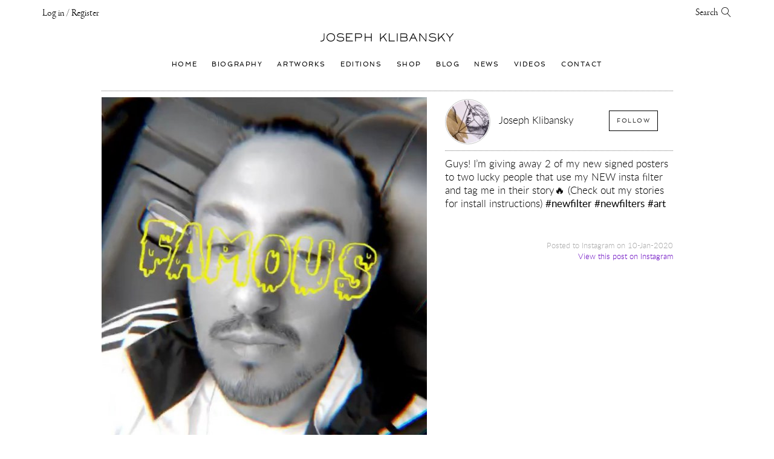

--- FILE ---
content_type: text/html; charset=UTF-8
request_url: https://josephklibansky.com/blog/2218251214940020251_310569652
body_size: 39584
content:


<!DOCTYPE html>
<html lang="en">
    <head>
        <meta charset="UTF-8">
        <link rel="sitemap" type="application/xml" title="Sitemap" href="https://josephklibansky.com/sitemap.xml" />

        <title>Guys! I&#8217;m giving away 2 of my new signed posters to two lucky people that use my NEW insta filter and tag me in their story&#128293; (Check out my stories for install instructions) #newfilter #newfilters #art | Blog & Inspiration | Joseph Klibansky</title>
        <meta name="description" content="Guys! I&amp;#8217;m giving away 2 of my new signed posters to two lucky people that use my NEW insta filter and tag me in their story&amp;#128293; (Check out my stories for install instructions) #newfilter #newfilters #art">
        <meta name="keywords" content="Guys! I&amp;#8217;m giving away 2 of my new signed posters to two lucky people that use my NEW insta filter and tag me in their story&amp;#128293; (Check out my stories for install instructions) #newfilter #newfilters #art">

        <meta name="viewport" content="user-scalable=no, width=device-width, initial-scale=1, maximum-scale=1">
        
        <meta name="format-detection" content="telephone=no">

        
            <meta name="robots" content="index, follow">
        

        <meta name="apple-mobile-web-app-capable" content="yes">
        <meta name="apple-mobile-web-app-title" content="Joseph Klibansky">
        <meta name="apple-mobile-web-app-status-bar-style" content="black">
        
        
<link rel="shortcut icon" href="https://josephklibansky.com/images/uploads/random/touch_icons/favicon.ico" type="image/x-icon">
<link rel="icon" href="https://josephklibansky.com/images/uploads/random/touch_icons/favicon.ico" type="image/x-icon">



    
        <link rel="icon" type="image/png" href="/images/made/touch_icons/favicon-16x16.png" sizes="16x16">
        <link rel="icon" type="image/png" href="/images/made/touch_icons/favicon-32x32.png" sizes="32x32">
        <link rel="icon" type="image/png" href="/images/made/touch_icons/favicon-96x96.png" sizes="96x96">
        <link rel="icon" type="image/png" href="/images/made/touch_icons/android-chrome-192x192.png" sizes="192x192">
        <link rel="apple-touch-icon" sizes="57x57" href="/images/made/touch_icons/apple-touch-icon-57x57.png">
        <link rel="apple-touch-icon" sizes="60x60" href="/images/made/touch_icons/apple-touch-icon-60x60.png">
        <link rel="apple-touch-icon" sizes="72x72" href="/images/made/touch_icons/apple-touch-icon-72x72.png">
        <link rel="apple-touch-icon" sizes="76x76" href="/images/made/touch_icons/apple-touch-icon-76x76.png">
        <link rel="apple-touch-icon" sizes="114x114" href="/images/made/touch_icons/apple-touch-icon-114x114.png">
        <link rel="apple-touch-icon" sizes="120x120" href="/images/made/touch_icons/apple-touch-icon-120x120.png">
        <link rel="apple-touch-icon" sizes="144x144" href="/images/made/touch_icons/apple-touch-icon-144x144.png">
        <link rel="apple-touch-icon" sizes="152x152" href="/images/made/touch_icons/apple-touch-icon-152x152.png">
        <link rel="apple-touch-icon" sizes="180x180" href="/images/made/touch_icons/apple-touch-icon-180x180.png">
        <meta name="msapplication-square70x70logo" content="/images/made/touch_icons/smalltile.png" />
        <meta name="msapplication-square150x150logo" content="/images/made/touch_icons/mediumtile.png" />
        <meta name="msapplication-wide310x150logo" content="/images/made/touch_icons/widetile.png" />
        <meta name="msapplication-square310x310logo" content="/images/made/touch_icons/largetile.png" />
    



        <link rel="prev" href="/blog/2218251214940020251_310569652">
        <link rel="next" href="/blog/2218251214940020251_310569652">

        
            <!-- facebook + Google Plus META tags -->
    <meta property="og:title" content="Blog: Guys! I&#8217;m giving away 2 of my new signed posters to two lucky people that use my NEW insta filter and tag me in their story&#128293; (Check out my stories for install instructions) #newfilter #newfilters #art" />
    <meta property="og:url" content="https://josephklibansky.com/blog/2218251214940020251_310569652" />
    
        
            <meta property="og:image" content="https://josephklibansky.com/images/made/images/remote/https_www.instagram.com/p/B7Iz7opFB4b/eb14300b48dec69d75daeaeac12ffd10/1200_630_85_s_c1_c_c/2218251214940020251_310569652_joseph-klibansky_blog-og.jpg" />
            <meta property="og:image:width" content="1200" />
            <meta property="og:image:height" content="630" />
        
    
    <meta property="og:description" content="Guys! I’m giving away 2 of my new signed posters to two lucky people that use my NEW insta filter and tag me in their story&#128293; (Check out my stories for install instructions) #newfilter #newfilters #art" />
    <meta property="og:site_name" content="Joseph Klibansky" />
    <meta property="og:type" content="website" />
    <meta property="article:author" content="https://www.facebook.com/josephklibanskyart" />
    <meta property="article:publisher" content="https://www.facebook.com/josephklibanskyart" />
    <meta property="fb:app_id" content="116701075095890" />
    <!-- twitter META tags -->
    <meta name="twitter:card" content="photo" />
    <meta name="twitter:site" content="@josephklibansky" />
    <meta name="twitter:creator" content="@josephklibansky" />
    <meta name="twitter:url" content="https://josephklibansky.com/blog/2218251214940020251_310569652" />
    <meta name="twitter:title" content="Blog: Guys! I’m giving away 2 of my new signed posters to two lucky people that use my NEW insta filter and tag me in their story&#128293; (Check out my stories for install instructions) #newfilter #newfilters #art" />
    <meta name="twitter:description" content="Guys! I’m giving away 2 of my new signed posters to two lucky people that use my NEW insta filter and tag me in their story&#128293; (Check out my stories for install instructions) #newfilter #newfilters #art" />
    
        
    
        
        <meta name="p:domain_verify" content="3fef218c8ab3b256beccbdae8d86d3cb"/>

        
        <script type="application/ld+json">    [        {            "@context": "http://schema.org",            "@type": "BreadcrumbList",            "itemListElement": [                {                    "@type": "ListItem",                    "position": 1,                    "item": {                        "@id": "https://josephklibansky.com/",                        "name": "Joseph Klibansky"                    }                },                {                    "@type": "ListItem",                    "position": 2,                    "item": {                        "@id": "https://josephklibansky.com/blog",                        "name": "Blog"                    }                },                {                    "@type": "ListItem",                    "position": 3,                    "item": {                        "@id": "https://josephklibansky.com/blog/2218251214940020251_310569652",                        "name": "Guys! I&#8217;m giving away 2 of my new signed posters to two lucky people that use my NEW insta filter and tag me in their story&#128293; (Check out my stories for install instructions) #newfilter #newfilters #art"                    }                }            ]        }    ]    </script>

        

        
        

        
        

        
        

        <!--[if lt IE 9]>
            <script src="/assets/bower_components/html5shiv/dist/html5shiv.min.js"></script>
            <script src="/assets/bower_components/css3-mediaqueries-js/css3-mediaqueries.js"></script>
            <script src="/assets/bower_components/picturefill/dist/picturefill.min.js" async></script>
        <![endif]-->

        
        <link href="//josephklibansky.com/assets/minify_cache/66cc424b72e2827889161136dcf5ebeacc3dc1cb.1580310071.css" rel="stylesheet" media="print" onload="this.media='all'" />
        
        
            <!-- formValidation -->
            <link href="/assets/formvalidation0.8.1/dist/css/formValidation.min.css" rel="stylesheet" media="all">
            <!-- reModal -->
            <link href="/assets/bower_components/remodal/dist/remodal.css" rel="stylesheet" media="all">
            <link href="/assets/bower_components/remodal/dist/remodal-default-theme.css" rel="stylesheet" media="all">
            <!-- Animate.css -->
            <link href="/assets/bower_components/animate.css/animate.min.css" rel="stylesheet" media="all">
            <link href="/assets/bower_components/noty/lib/noty.css" rel="stylesheet" media="all">
        

    <!-- Page specific init -->


        
        <style type="text/css">
/*!
 * Bootstrap v3.4.1 (https://getbootstrap.com/)
 * Copyright 2011-2019 Twitter, Inc.
 * Licensed under MIT (https://github.com/twbs/bootstrap/blob/master/LICENSE)
 */

/*! normalize.css v3.0.3 | MIT License | github.com/necolas/normalize.css */
html{font-family:sans-serif;-ms-text-size-adjust:100%;-webkit-text-size-adjust:100%}body{margin:0}article,aside,details,figcaption,figure,footer,header,hgroup,main,menu,nav,section,summary{display:block}audio,canvas,progress,video{display:inline-block;vertical-align:baseline}audio:not([controls]){display:none;height:0}[hidden],template{display:none}a{background-color:transparent}a:active,a:hover{outline:0}abbr[title]{border-bottom:none;text-decoration:underline;-webkit-text-decoration:underline dotted;-moz-text-decoration:underline dotted;text-decoration:underline dotted}b,strong{font-weight:700}dfn{font-style:italic}h1{font-size:2em;margin:.67em 0}mark{background:#ff0;color:#000}small{font-size:80%}sub,sup{font-size:75%;line-height:0;position:relative;vertical-align:baseline}sup{top:-.5em}sub{bottom:-.25em}img{border:0}svg:not(:root){overflow:hidden}figure{margin:1em
40px}hr{-webkit-box-sizing:content-box;-moz-box-sizing:content-box;box-sizing:content-box;height:0}pre{overflow:auto}code,kbd,pre,samp{font-family:monospace,monospace;font-size:1em}button,input,optgroup,select,textarea{color:inherit;font:inherit;margin:0}button{overflow:visible}button,select{text-transform:none}button,html input[type=button],input[type=reset],input[type=submit]{-webkit-appearance:button;cursor:pointer}button[disabled],html input[disabled]{cursor:default}button::-moz-focus-inner,input::-moz-focus-inner{border:0;padding:0}input{line-height:normal}input[type=checkbox],input[type=radio]{-webkit-box-sizing:border-box;-moz-box-sizing:border-box;box-sizing:border-box;padding:0}input[type=number]::-webkit-inner-spin-button,input[type=number]::-webkit-outer-spin-button{height:auto}input[type=search]{-webkit-appearance:textfield;-webkit-box-sizing:content-box;-moz-box-sizing:content-box;box-sizing:content-box}input[type=search]::-webkit-search-cancel-button,input[type=search]::-webkit-search-decoration{-webkit-appearance:none}fieldset{border:1px
solid silver;margin:0
2px;padding:.35em .625em .75em}legend{border:0;padding:0}textarea{overflow:auto}optgroup{font-weight:700}table{border-collapse:collapse;border-spacing:0}td,th{padding:0}
/*! Source: https://github.com/h5bp/html5-boilerplate/blob/master/src/css/main.css */
@media
print{*,:after,:before{color:#000!important;text-shadow:none!important;background:0 0!important;-webkit-box-shadow:none!important;box-shadow:none!important}a,a:visited{text-decoration:underline}a[href]:after{content:" (" attr(href) ")"}abbr[title]:after{content:" (" attr(title) ")"}a[href^="#"]:after,a[href^="javascript:"]:after{content:""}blockquote,pre{border:1px
solid #999;page-break-inside:avoid}thead{display:table-header-group}img,tr{page-break-inside:avoid}img{max-width:100%!important}h2,h3,p{orphans:3;widows:3}h2,h3{page-break-after:avoid}.navbar{display:none}.btn>.caret,.dropup>.btn>.caret{border-top-color:#000!important}.label{border:1px
solid #000}.table{border-collapse:collapse!important}.table td,.table
th{background-color:#fff!important}.table-bordered td,.table-bordered
th{border:1px
solid #ddd!important}}@font-face{font-family:"Glyphicons Halflings";src:url(//josephklibansky.com/assets/bower_components/bootstrap/dist/fonts/glyphicons-halflings-regular.eot);src:url(//josephklibansky.com/assets/bower_components/bootstrap/dist/fonts/glyphicons-halflings-regular.eot?#iefix) format("embedded-opentype"),url(//josephklibansky.com/assets/bower_components/bootstrap/dist/fonts/glyphicons-halflings-regular.woff2) format("woff2"),url(//josephklibansky.com/assets/bower_components/bootstrap/dist/fonts/glyphicons-halflings-regular.woff) format("woff"),url(//josephklibansky.com/assets/bower_components/bootstrap/dist/fonts/glyphicons-halflings-regular.ttf) format("truetype"),url(//josephklibansky.com/assets/bower_components/bootstrap/dist/fonts/glyphicons-halflings-regular.svg#glyphicons_halflingsregular) format("svg")}.glyphicon{position:relative;top:1px;display:inline-block;font-family:"Glyphicons Halflings";font-style:normal;font-weight:400;line-height:1;-webkit-font-smoothing:antialiased;-moz-osx-font-smoothing:grayscale}.glyphicon-asterisk:before{content:"\002a"}.glyphicon-plus:before{content:"\002b"}.glyphicon-eur:before,.glyphicon-euro:before{content:"\20ac"}.glyphicon-minus:before{content:"\2212"}.glyphicon-cloud:before{content:"\2601"}.glyphicon-envelope:before{content:"\2709"}.glyphicon-pencil:before{content:"\270f"}.glyphicon-glass:before{content:"\e001"}.glyphicon-music:before{content:"\e002"}.glyphicon-search:before{content:"\e003"}.glyphicon-heart:before{content:"\e005"}.glyphicon-star:before{content:"\e006"}.glyphicon-star-empty:before{content:"\e007"}.glyphicon-user:before{content:"\e008"}.glyphicon-film:before{content:"\e009"}.glyphicon-th-large:before{content:"\e010"}.glyphicon-th:before{content:"\e011"}.glyphicon-th-list:before{content:"\e012"}.glyphicon-ok:before{content:"\e013"}.glyphicon-remove:before{content:"\e014"}.glyphicon-zoom-in:before{content:"\e015"}.glyphicon-zoom-out:before{content:"\e016"}.glyphicon-off:before{content:"\e017"}.glyphicon-signal:before{content:"\e018"}.glyphicon-cog:before{content:"\e019"}.glyphicon-trash:before{content:"\e020"}.glyphicon-home:before{content:"\e021"}.glyphicon-file:before{content:"\e022"}.glyphicon-time:before{content:"\e023"}.glyphicon-road:before{content:"\e024"}.glyphicon-download-alt:before{content:"\e025"}.glyphicon-download:before{content:"\e026"}.glyphicon-upload:before{content:"\e027"}.glyphicon-inbox:before{content:"\e028"}.glyphicon-play-circle:before{content:"\e029"}.glyphicon-repeat:before{content:"\e030"}.glyphicon-refresh:before{content:"\e031"}.glyphicon-list-alt:before{content:"\e032"}.glyphicon-lock:before{content:"\e033"}.glyphicon-flag:before{content:"\e034"}.glyphicon-headphones:before{content:"\e035"}.glyphicon-volume-off:before{content:"\e036"}.glyphicon-volume-down:before{content:"\e037"}.glyphicon-volume-up:before{content:"\e038"}.glyphicon-qrcode:before{content:"\e039"}.glyphicon-barcode:before{content:"\e040"}.glyphicon-tag:before{content:"\e041"}.glyphicon-tags:before{content:"\e042"}.glyphicon-book:before{content:"\e043"}.glyphicon-bookmark:before{content:"\e044"}.glyphicon-print:before{content:"\e045"}.glyphicon-camera:before{content:"\e046"}.glyphicon-font:before{content:"\e047"}.glyphicon-bold:before{content:"\e048"}.glyphicon-italic:before{content:"\e049"}.glyphicon-text-height:before{content:"\e050"}.glyphicon-text-width:before{content:"\e051"}.glyphicon-align-left:before{content:"\e052"}.glyphicon-align-center:before{content:"\e053"}.glyphicon-align-right:before{content:"\e054"}.glyphicon-align-justify:before{content:"\e055"}.glyphicon-list:before{content:"\e056"}.glyphicon-indent-left:before{content:"\e057"}.glyphicon-indent-right:before{content:"\e058"}.glyphicon-facetime-video:before{content:"\e059"}.glyphicon-picture:before{content:"\e060"}.glyphicon-map-marker:before{content:"\e062"}.glyphicon-adjust:before{content:"\e063"}.glyphicon-tint:before{content:"\e064"}.glyphicon-edit:before{content:"\e065"}.glyphicon-share:before{content:"\e066"}.glyphicon-check:before{content:"\e067"}.glyphicon-move:before{content:"\e068"}.glyphicon-step-backward:before{content:"\e069"}.glyphicon-fast-backward:before{content:"\e070"}.glyphicon-backward:before{content:"\e071"}.glyphicon-play:before{content:"\e072"}.glyphicon-pause:before{content:"\e073"}.glyphicon-stop:before{content:"\e074"}.glyphicon-forward:before{content:"\e075"}.glyphicon-fast-forward:before{content:"\e076"}.glyphicon-step-forward:before{content:"\e077"}.glyphicon-eject:before{content:"\e078"}.glyphicon-chevron-left:before{content:"\e079"}.glyphicon-chevron-right:before{content:"\e080"}.glyphicon-plus-sign:before{content:"\e081"}.glyphicon-minus-sign:before{content:"\e082"}.glyphicon-remove-sign:before{content:"\e083"}.glyphicon-ok-sign:before{content:"\e084"}.glyphicon-question-sign:before{content:"\e085"}.glyphicon-info-sign:before{content:"\e086"}.glyphicon-screenshot:before{content:"\e087"}.glyphicon-remove-circle:before{content:"\e088"}.glyphicon-ok-circle:before{content:"\e089"}.glyphicon-ban-circle:before{content:"\e090"}.glyphicon-arrow-left:before{content:"\e091"}.glyphicon-arrow-right:before{content:"\e092"}.glyphicon-arrow-up:before{content:"\e093"}.glyphicon-arrow-down:before{content:"\e094"}.glyphicon-share-alt:before{content:"\e095"}.glyphicon-resize-full:before{content:"\e096"}.glyphicon-resize-small:before{content:"\e097"}.glyphicon-exclamation-sign:before{content:"\e101"}.glyphicon-gift:before{content:"\e102"}.glyphicon-leaf:before{content:"\e103"}.glyphicon-fire:before{content:"\e104"}.glyphicon-eye-open:before{content:"\e105"}.glyphicon-eye-close:before{content:"\e106"}.glyphicon-warning-sign:before{content:"\e107"}.glyphicon-plane:before{content:"\e108"}.glyphicon-calendar:before{content:"\e109"}.glyphicon-random:before{content:"\e110"}.glyphicon-comment:before{content:"\e111"}.glyphicon-magnet:before{content:"\e112"}.glyphicon-chevron-up:before{content:"\e113"}.glyphicon-chevron-down:before{content:"\e114"}.glyphicon-retweet:before{content:"\e115"}.glyphicon-shopping-cart:before{content:"\e116"}.glyphicon-folder-close:before{content:"\e117"}.glyphicon-folder-open:before{content:"\e118"}.glyphicon-resize-vertical:before{content:"\e119"}.glyphicon-resize-horizontal:before{content:"\e120"}.glyphicon-hdd:before{content:"\e121"}.glyphicon-bullhorn:before{content:"\e122"}.glyphicon-bell:before{content:"\e123"}.glyphicon-certificate:before{content:"\e124"}.glyphicon-thumbs-up:before{content:"\e125"}.glyphicon-thumbs-down:before{content:"\e126"}.glyphicon-hand-right:before{content:"\e127"}.glyphicon-hand-left:before{content:"\e128"}.glyphicon-hand-up:before{content:"\e129"}.glyphicon-hand-down:before{content:"\e130"}.glyphicon-circle-arrow-right:before{content:"\e131"}.glyphicon-circle-arrow-left:before{content:"\e132"}.glyphicon-circle-arrow-up:before{content:"\e133"}.glyphicon-circle-arrow-down:before{content:"\e134"}.glyphicon-globe:before{content:"\e135"}.glyphicon-wrench:before{content:"\e136"}.glyphicon-tasks:before{content:"\e137"}.glyphicon-filter:before{content:"\e138"}.glyphicon-briefcase:before{content:"\e139"}.glyphicon-fullscreen:before{content:"\e140"}.glyphicon-dashboard:before{content:"\e141"}.glyphicon-paperclip:before{content:"\e142"}.glyphicon-heart-empty:before{content:"\e143"}.glyphicon-link:before{content:"\e144"}.glyphicon-phone:before{content:"\e145"}.glyphicon-pushpin:before{content:"\e146"}.glyphicon-usd:before{content:"\e148"}.glyphicon-gbp:before{content:"\e149"}.glyphicon-sort:before{content:"\e150"}.glyphicon-sort-by-alphabet:before{content:"\e151"}.glyphicon-sort-by-alphabet-alt:before{content:"\e152"}.glyphicon-sort-by-order:before{content:"\e153"}.glyphicon-sort-by-order-alt:before{content:"\e154"}.glyphicon-sort-by-attributes:before{content:"\e155"}.glyphicon-sort-by-attributes-alt:before{content:"\e156"}.glyphicon-unchecked:before{content:"\e157"}.glyphicon-expand:before{content:"\e158"}.glyphicon-collapse-down:before{content:"\e159"}.glyphicon-collapse-up:before{content:"\e160"}.glyphicon-log-in:before{content:"\e161"}.glyphicon-flash:before{content:"\e162"}.glyphicon-log-out:before{content:"\e163"}.glyphicon-new-window:before{content:"\e164"}.glyphicon-record:before{content:"\e165"}.glyphicon-save:before{content:"\e166"}.glyphicon-open:before{content:"\e167"}.glyphicon-saved:before{content:"\e168"}.glyphicon-import:before{content:"\e169"}.glyphicon-export:before{content:"\e170"}.glyphicon-send:before{content:"\e171"}.glyphicon-floppy-disk:before{content:"\e172"}.glyphicon-floppy-saved:before{content:"\e173"}.glyphicon-floppy-remove:before{content:"\e174"}.glyphicon-floppy-save:before{content:"\e175"}.glyphicon-floppy-open:before{content:"\e176"}.glyphicon-credit-card:before{content:"\e177"}.glyphicon-transfer:before{content:"\e178"}.glyphicon-cutlery:before{content:"\e179"}.glyphicon-header:before{content:"\e180"}.glyphicon-compressed:before{content:"\e181"}.glyphicon-earphone:before{content:"\e182"}.glyphicon-phone-alt:before{content:"\e183"}.glyphicon-tower:before{content:"\e184"}.glyphicon-stats:before{content:"\e185"}.glyphicon-sd-video:before{content:"\e186"}.glyphicon-hd-video:before{content:"\e187"}.glyphicon-subtitles:before{content:"\e188"}.glyphicon-sound-stereo:before{content:"\e189"}.glyphicon-sound-dolby:before{content:"\e190"}.glyphicon-sound-5-1:before{content:"\e191"}.glyphicon-sound-6-1:before{content:"\e192"}.glyphicon-sound-7-1:before{content:"\e193"}.glyphicon-copyright-mark:before{content:"\e194"}.glyphicon-registration-mark:before{content:"\e195"}.glyphicon-cloud-download:before{content:"\e197"}.glyphicon-cloud-upload:before{content:"\e198"}.glyphicon-tree-conifer:before{content:"\e199"}.glyphicon-tree-deciduous:before{content:"\e200"}.glyphicon-cd:before{content:"\e201"}.glyphicon-save-file:before{content:"\e202"}.glyphicon-open-file:before{content:"\e203"}.glyphicon-level-up:before{content:"\e204"}.glyphicon-copy:before{content:"\e205"}.glyphicon-paste:before{content:"\e206"}.glyphicon-alert:before{content:"\e209"}.glyphicon-equalizer:before{content:"\e210"}.glyphicon-king:before{content:"\e211"}.glyphicon-queen:before{content:"\e212"}.glyphicon-pawn:before{content:"\e213"}.glyphicon-bishop:before{content:"\e214"}.glyphicon-knight:before{content:"\e215"}.glyphicon-baby-formula:before{content:"\e216"}.glyphicon-tent:before{content:"\26fa"}.glyphicon-blackboard:before{content:"\e218"}.glyphicon-bed:before{content:"\e219"}.glyphicon-apple:before{content:"\f8ff"}.glyphicon-erase:before{content:"\e221"}.glyphicon-hourglass:before{content:"\231b"}.glyphicon-lamp:before{content:"\e223"}.glyphicon-duplicate:before{content:"\e224"}.glyphicon-piggy-bank:before{content:"\e225"}.glyphicon-scissors:before{content:"\e226"}.glyphicon-bitcoin:before{content:"\e227"}.glyphicon-btc:before{content:"\e227"}.glyphicon-xbt:before{content:"\e227"}.glyphicon-yen:before{content:"\00a5"}.glyphicon-jpy:before{content:"\00a5"}.glyphicon-ruble:before{content:"\20bd"}.glyphicon-rub:before{content:"\20bd"}.glyphicon-scale:before{content:"\e230"}.glyphicon-ice-lolly:before{content:"\e231"}.glyphicon-ice-lolly-tasted:before{content:"\e232"}.glyphicon-education:before{content:"\e233"}.glyphicon-option-horizontal:before{content:"\e234"}.glyphicon-option-vertical:before{content:"\e235"}.glyphicon-menu-hamburger:before{content:"\e236"}.glyphicon-modal-window:before{content:"\e237"}.glyphicon-oil:before{content:"\e238"}.glyphicon-grain:before{content:"\e239"}.glyphicon-sunglasses:before{content:"\e240"}.glyphicon-text-size:before{content:"\e241"}.glyphicon-text-color:before{content:"\e242"}.glyphicon-text-background:before{content:"\e243"}.glyphicon-object-align-top:before{content:"\e244"}.glyphicon-object-align-bottom:before{content:"\e245"}.glyphicon-object-align-horizontal:before{content:"\e246"}.glyphicon-object-align-left:before{content:"\e247"}.glyphicon-object-align-vertical:before{content:"\e248"}.glyphicon-object-align-right:before{content:"\e249"}.glyphicon-triangle-right:before{content:"\e250"}.glyphicon-triangle-left:before{content:"\e251"}.glyphicon-triangle-bottom:before{content:"\e252"}.glyphicon-triangle-top:before{content:"\e253"}.glyphicon-console:before{content:"\e254"}.glyphicon-superscript:before{content:"\e255"}.glyphicon-subscript:before{content:"\e256"}.glyphicon-menu-left:before{content:"\e257"}.glyphicon-menu-right:before{content:"\e258"}.glyphicon-menu-down:before{content:"\e259"}.glyphicon-menu-up:before{content:"\e260"}*{-webkit-box-sizing:border-box;-moz-box-sizing:border-box;box-sizing:border-box}:after,:before{-webkit-box-sizing:border-box;-moz-box-sizing:border-box;box-sizing:border-box}html{font-size:10px;-webkit-tap-highlight-color:rgba(0,0,0,0)}body{font-family:"Helvetica Neue",Helvetica,Arial,sans-serif;font-size:14px;line-height:1.42857143;color:#333;background-color:#fff}button,input,select,textarea{font-family:inherit;font-size:inherit;line-height:inherit}a{color:#337ab7;text-decoration:none}a:focus,a:hover{color:#23527c;text-decoration:underline}a:focus{outline:5px
auto -webkit-focus-ring-color;outline-offset:-2px}figure{margin:0}img{vertical-align:middle}.carousel-inner>.item>a>img,.carousel-inner>.item>img,.img-responsive,.thumbnail a>img,.thumbnail>img{display:block;max-width:100%;height:auto}.img-rounded{border-radius:6px}.img-thumbnail{padding:4px;line-height:1.42857143;background-color:#fff;border:1px
solid #ddd;border-radius:4px;-webkit-transition:all .2s ease-in-out;-o-transition:all .2s ease-in-out;transition:all .2s ease-in-out;display:inline-block;max-width:100%;height:auto}.img-circle{border-radius:50%}hr{margin-top:20px;margin-bottom:20px;border:0;border-top:1px solid #eee}.sr-only{position:absolute;width:1px;height:1px;padding:0;margin:-1px;overflow:hidden;clip:rect(0,0,0,0);border:0}.sr-only-focusable:active,.sr-only-focusable:focus{position:static;width:auto;height:auto;margin:0;overflow:visible;clip:auto}[role=button]{cursor:pointer}.h1,.h2,.h3,.h4,.h5,.h6,h1,h2,h3,h4,h5,h6{font-family:inherit;font-weight:500;line-height:1.1;color:inherit}.h1 .small,.h1 small,.h2 .small,.h2 small,.h3 .small,.h3 small,.h4 .small,.h4 small,.h5 .small,.h5 small,.h6 .small,.h6 small,h1 .small,h1 small,h2 .small,h2 small,h3 .small,h3 small,h4 .small,h4 small,h5 .small,h5 small,h6 .small,h6
small{font-weight:400;line-height:1;color:#777}.h1,.h2,.h3,h1,h2,h3{margin-top:20px;margin-bottom:10px}.h1 .small,.h1 small,.h2 .small,.h2 small,.h3 .small,.h3 small,h1 .small,h1 small,h2 .small,h2 small,h3 .small,h3
small{font-size:65%}.h4,.h5,.h6,h4,h5,h6{margin-top:10px;margin-bottom:10px}.h4 .small,.h4 small,.h5 .small,.h5 small,.h6 .small,.h6 small,h4 .small,h4 small,h5 .small,h5 small,h6 .small,h6
small{font-size:75%}.h1,h1{font-size:36px}.h2,h2{font-size:30px}.h3,h3{font-size:24px}.h4,h4{font-size:18px}.h5,h5{font-size:14px}.h6,h6{font-size:12px}p{margin:0
0 10px}.lead{margin-bottom:20px;font-size:16px;font-weight:300;line-height:1.4}@media (min-width:768px){.lead{font-size:21px}}.small,small{font-size:85%}.mark,mark{padding:.2em;background-color:#fcf8e3}.text-left{text-align:left}.text-right{text-align:right}.text-center{text-align:center}.text-justify{text-align:justify}.text-nowrap{white-space:nowrap}.text-lowercase{text-transform:lowercase}.text-uppercase{text-transform:uppercase}.text-capitalize{text-transform:capitalize}.text-muted{color:#777}.text-primary{color:#337ab7}a.text-primary:focus,a.text-primary:hover{color:#286090}.text-success{color:#3c763d}a.text-success:focus,a.text-success:hover{color:#2b542c}.text-info{color:#31708f}a.text-info:focus,a.text-info:hover{color:#245269}.text-warning{color:#8a6d3b}a.text-warning:focus,a.text-warning:hover{color:#66512c}.text-danger{color:#a94442}a.text-danger:focus,a.text-danger:hover{color:#843534}.bg-primary{color:#fff;background-color:#337ab7}a.bg-primary:focus,a.bg-primary:hover{background-color:#286090}.bg-success{background-color:#dff0d8}a.bg-success:focus,a.bg-success:hover{background-color:#c1e2b3}.bg-info{background-color:#d9edf7}a.bg-info:focus,a.bg-info:hover{background-color:#afd9ee}.bg-warning{background-color:#fcf8e3}a.bg-warning:focus,a.bg-warning:hover{background-color:#f7ecb5}.bg-danger{background-color:#f2dede}a.bg-danger:focus,a.bg-danger:hover{background-color:#e4b9b9}.page-header{padding-bottom:9px;margin:40px
0 20px;border-bottom:1px solid #eee}ol,ul{margin-top:0;margin-bottom:10px}ol ol,ol ul,ul ol,ul
ul{margin-bottom:0}.list-unstyled{padding-left:0;list-style:none}.list-inline{padding-left:0;list-style:none;margin-left:-5px}.list-inline>li{display:inline-block;padding-right:5px;padding-left:5px}dl{margin-top:0;margin-bottom:20px}dd,dt{line-height:1.42857143}dt{font-weight:700}dd{margin-left:0}@media (min-width:768px){.dl-horizontal
dt{float:left;width:160px;clear:left;text-align:right;overflow:hidden;text-overflow:ellipsis;white-space:nowrap}.dl-horizontal
dd{margin-left:180px}}abbr[data-original-title],abbr[title]{cursor:help}.initialism{font-size:90%;text-transform:uppercase}blockquote{padding:10px
20px;margin:0
0 20px;font-size:17.5px;border-left:5px solid #eee}blockquote ol:last-child,blockquote p:last-child,blockquote ul:last-child{margin-bottom:0}blockquote .small,blockquote footer,blockquote
small{display:block;font-size:80%;line-height:1.42857143;color:#777}blockquote .small:before,blockquote footer:before,blockquote small:before{content:"\2014 \00A0"}.blockquote-reverse,blockquote.pull-right{padding-right:15px;padding-left:0;text-align:right;border-right:5px solid #eee;border-left:0}.blockquote-reverse .small:before,.blockquote-reverse footer:before,.blockquote-reverse small:before,blockquote.pull-right .small:before,blockquote.pull-right footer:before,blockquote.pull-right small:before{content:""}.blockquote-reverse .small:after,.blockquote-reverse footer:after,.blockquote-reverse small:after,blockquote.pull-right .small:after,blockquote.pull-right footer:after,blockquote.pull-right small:after{content:"\00A0 \2014"}address{margin-bottom:20px;font-style:normal;line-height:1.42857143}code,kbd,pre,samp{font-family:Menlo,Monaco,Consolas,"Courier New",monospace}code{padding:2px
4px;font-size:90%;color:#c7254e;background-color:#f9f2f4;border-radius:4px}kbd{padding:2px
4px;font-size:90%;color:#fff;background-color:#333;border-radius:3px;-webkit-box-shadow:inset 0 -1px 0 rgba(0,0,0,.25);box-shadow:inset 0 -1px 0 rgba(0,0,0,.25)}kbd
kbd{padding:0;font-size:100%;font-weight:700;-webkit-box-shadow:none;box-shadow:none}pre{display:block;padding:9.5px;margin:0
0 10px;font-size:13px;line-height:1.42857143;color:#333;word-break:break-all;word-wrap:break-word;background-color:#f5f5f5;border:1px
solid #ccc;border-radius:4px}pre
code{padding:0;font-size:inherit;color:inherit;white-space:pre-wrap;background-color:transparent;border-radius:0}.pre-scrollable{max-height:340px;overflow-y:scroll}.container{padding-right:15px;padding-left:15px;margin-right:auto;margin-left:auto}@media (min-width:768px){.container{width:750px}}@media (min-width:992px){.container{width:970px}}@media (min-width:1200px){.container{width:1170px}}.container-fluid{padding-right:15px;padding-left:15px;margin-right:auto;margin-left:auto}.row{margin-right:-15px;margin-left:-15px}.row-no-gutters{margin-right:0;margin-left:0}.row-no-gutters [class*=col-]{padding-right:0;padding-left:0}.col-lg-1,.col-lg-10,.col-lg-11,.col-lg-12,.col-lg-2,.col-lg-3,.col-lg-4,.col-lg-5,.col-lg-6,.col-lg-7,.col-lg-8,.col-lg-9,.col-md-1,.col-md-10,.col-md-11,.col-md-12,.col-md-2,.col-md-3,.col-md-4,.col-md-5,.col-md-6,.col-md-7,.col-md-8,.col-md-9,.col-sm-1,.col-sm-10,.col-sm-11,.col-sm-12,.col-sm-2,.col-sm-3,.col-sm-4,.col-sm-5,.col-sm-6,.col-sm-7,.col-sm-8,.col-sm-9,.col-xs-1,.col-xs-10,.col-xs-11,.col-xs-12,.col-xs-2,.col-xs-3,.col-xs-4,.col-xs-5,.col-xs-6,.col-xs-7,.col-xs-8,.col-xs-9{position:relative;min-height:1px;padding-right:15px;padding-left:15px}.col-xs-1,.col-xs-10,.col-xs-11,.col-xs-12,.col-xs-2,.col-xs-3,.col-xs-4,.col-xs-5,.col-xs-6,.col-xs-7,.col-xs-8,.col-xs-9{float:left}.col-xs-12{width:100%}.col-xs-11{width:91.66666667%}.col-xs-10{width:83.33333333%}.col-xs-9{width:75%}.col-xs-8{width:66.66666667%}.col-xs-7{width:58.33333333%}.col-xs-6{width:50%}.col-xs-5{width:41.66666667%}.col-xs-4{width:33.33333333%}.col-xs-3{width:25%}.col-xs-2{width:16.66666667%}.col-xs-1{width:8.33333333%}.col-xs-pull-12{right:100%}.col-xs-pull-11{right:91.66666667%}.col-xs-pull-10{right:83.33333333%}.col-xs-pull-9{right:75%}.col-xs-pull-8{right:66.66666667%}.col-xs-pull-7{right:58.33333333%}.col-xs-pull-6{right:50%}.col-xs-pull-5{right:41.66666667%}.col-xs-pull-4{right:33.33333333%}.col-xs-pull-3{right:25%}.col-xs-pull-2{right:16.66666667%}.col-xs-pull-1{right:8.33333333%}.col-xs-pull-0{right:auto}.col-xs-push-12{left:100%}.col-xs-push-11{left:91.66666667%}.col-xs-push-10{left:83.33333333%}.col-xs-push-9{left:75%}.col-xs-push-8{left:66.66666667%}.col-xs-push-7{left:58.33333333%}.col-xs-push-6{left:50%}.col-xs-push-5{left:41.66666667%}.col-xs-push-4{left:33.33333333%}.col-xs-push-3{left:25%}.col-xs-push-2{left:16.66666667%}.col-xs-push-1{left:8.33333333%}.col-xs-push-0{left:auto}.col-xs-offset-12{margin-left:100%}.col-xs-offset-11{margin-left:91.66666667%}.col-xs-offset-10{margin-left:83.33333333%}.col-xs-offset-9{margin-left:75%}.col-xs-offset-8{margin-left:66.66666667%}.col-xs-offset-7{margin-left:58.33333333%}.col-xs-offset-6{margin-left:50%}.col-xs-offset-5{margin-left:41.66666667%}.col-xs-offset-4{margin-left:33.33333333%}.col-xs-offset-3{margin-left:25%}.col-xs-offset-2{margin-left:16.66666667%}.col-xs-offset-1{margin-left:8.33333333%}.col-xs-offset-0{margin-left:0}@media (min-width:768px){.col-sm-1,.col-sm-10,.col-sm-11,.col-sm-12,.col-sm-2,.col-sm-3,.col-sm-4,.col-sm-5,.col-sm-6,.col-sm-7,.col-sm-8,.col-sm-9{float:left}.col-sm-12{width:100%}.col-sm-11{width:91.66666667%}.col-sm-10{width:83.33333333%}.col-sm-9{width:75%}.col-sm-8{width:66.66666667%}.col-sm-7{width:58.33333333%}.col-sm-6{width:50%}.col-sm-5{width:41.66666667%}.col-sm-4{width:33.33333333%}.col-sm-3{width:25%}.col-sm-2{width:16.66666667%}.col-sm-1{width:8.33333333%}.col-sm-pull-12{right:100%}.col-sm-pull-11{right:91.66666667%}.col-sm-pull-10{right:83.33333333%}.col-sm-pull-9{right:75%}.col-sm-pull-8{right:66.66666667%}.col-sm-pull-7{right:58.33333333%}.col-sm-pull-6{right:50%}.col-sm-pull-5{right:41.66666667%}.col-sm-pull-4{right:33.33333333%}.col-sm-pull-3{right:25%}.col-sm-pull-2{right:16.66666667%}.col-sm-pull-1{right:8.33333333%}.col-sm-pull-0{right:auto}.col-sm-push-12{left:100%}.col-sm-push-11{left:91.66666667%}.col-sm-push-10{left:83.33333333%}.col-sm-push-9{left:75%}.col-sm-push-8{left:66.66666667%}.col-sm-push-7{left:58.33333333%}.col-sm-push-6{left:50%}.col-sm-push-5{left:41.66666667%}.col-sm-push-4{left:33.33333333%}.col-sm-push-3{left:25%}.col-sm-push-2{left:16.66666667%}.col-sm-push-1{left:8.33333333%}.col-sm-push-0{left:auto}.col-sm-offset-12{margin-left:100%}.col-sm-offset-11{margin-left:91.66666667%}.col-sm-offset-10{margin-left:83.33333333%}.col-sm-offset-9{margin-left:75%}.col-sm-offset-8{margin-left:66.66666667%}.col-sm-offset-7{margin-left:58.33333333%}.col-sm-offset-6{margin-left:50%}.col-sm-offset-5{margin-left:41.66666667%}.col-sm-offset-4{margin-left:33.33333333%}.col-sm-offset-3{margin-left:25%}.col-sm-offset-2{margin-left:16.66666667%}.col-sm-offset-1{margin-left:8.33333333%}.col-sm-offset-0{margin-left:0}}@media (min-width:992px){.col-md-1,.col-md-10,.col-md-11,.col-md-12,.col-md-2,.col-md-3,.col-md-4,.col-md-5,.col-md-6,.col-md-7,.col-md-8,.col-md-9{float:left}.col-md-12{width:100%}.col-md-11{width:91.66666667%}.col-md-10{width:83.33333333%}.col-md-9{width:75%}.col-md-8{width:66.66666667%}.col-md-7{width:58.33333333%}.col-md-6{width:50%}.col-md-5{width:41.66666667%}.col-md-4{width:33.33333333%}.col-md-3{width:25%}.col-md-2{width:16.66666667%}.col-md-1{width:8.33333333%}.col-md-pull-12{right:100%}.col-md-pull-11{right:91.66666667%}.col-md-pull-10{right:83.33333333%}.col-md-pull-9{right:75%}.col-md-pull-8{right:66.66666667%}.col-md-pull-7{right:58.33333333%}.col-md-pull-6{right:50%}.col-md-pull-5{right:41.66666667%}.col-md-pull-4{right:33.33333333%}.col-md-pull-3{right:25%}.col-md-pull-2{right:16.66666667%}.col-md-pull-1{right:8.33333333%}.col-md-pull-0{right:auto}.col-md-push-12{left:100%}.col-md-push-11{left:91.66666667%}.col-md-push-10{left:83.33333333%}.col-md-push-9{left:75%}.col-md-push-8{left:66.66666667%}.col-md-push-7{left:58.33333333%}.col-md-push-6{left:50%}.col-md-push-5{left:41.66666667%}.col-md-push-4{left:33.33333333%}.col-md-push-3{left:25%}.col-md-push-2{left:16.66666667%}.col-md-push-1{left:8.33333333%}.col-md-push-0{left:auto}.col-md-offset-12{margin-left:100%}.col-md-offset-11{margin-left:91.66666667%}.col-md-offset-10{margin-left:83.33333333%}.col-md-offset-9{margin-left:75%}.col-md-offset-8{margin-left:66.66666667%}.col-md-offset-7{margin-left:58.33333333%}.col-md-offset-6{margin-left:50%}.col-md-offset-5{margin-left:41.66666667%}.col-md-offset-4{margin-left:33.33333333%}.col-md-offset-3{margin-left:25%}.col-md-offset-2{margin-left:16.66666667%}.col-md-offset-1{margin-left:8.33333333%}.col-md-offset-0{margin-left:0}}@media (min-width:1200px){.col-lg-1,.col-lg-10,.col-lg-11,.col-lg-12,.col-lg-2,.col-lg-3,.col-lg-4,.col-lg-5,.col-lg-6,.col-lg-7,.col-lg-8,.col-lg-9{float:left}.col-lg-12{width:100%}.col-lg-11{width:91.66666667%}.col-lg-10{width:83.33333333%}.col-lg-9{width:75%}.col-lg-8{width:66.66666667%}.col-lg-7{width:58.33333333%}.col-lg-6{width:50%}.col-lg-5{width:41.66666667%}.col-lg-4{width:33.33333333%}.col-lg-3{width:25%}.col-lg-2{width:16.66666667%}.col-lg-1{width:8.33333333%}.col-lg-pull-12{right:100%}.col-lg-pull-11{right:91.66666667%}.col-lg-pull-10{right:83.33333333%}.col-lg-pull-9{right:75%}.col-lg-pull-8{right:66.66666667%}.col-lg-pull-7{right:58.33333333%}.col-lg-pull-6{right:50%}.col-lg-pull-5{right:41.66666667%}.col-lg-pull-4{right:33.33333333%}.col-lg-pull-3{right:25%}.col-lg-pull-2{right:16.66666667%}.col-lg-pull-1{right:8.33333333%}.col-lg-pull-0{right:auto}.col-lg-push-12{left:100%}.col-lg-push-11{left:91.66666667%}.col-lg-push-10{left:83.33333333%}.col-lg-push-9{left:75%}.col-lg-push-8{left:66.66666667%}.col-lg-push-7{left:58.33333333%}.col-lg-push-6{left:50%}.col-lg-push-5{left:41.66666667%}.col-lg-push-4{left:33.33333333%}.col-lg-push-3{left:25%}.col-lg-push-2{left:16.66666667%}.col-lg-push-1{left:8.33333333%}.col-lg-push-0{left:auto}.col-lg-offset-12{margin-left:100%}.col-lg-offset-11{margin-left:91.66666667%}.col-lg-offset-10{margin-left:83.33333333%}.col-lg-offset-9{margin-left:75%}.col-lg-offset-8{margin-left:66.66666667%}.col-lg-offset-7{margin-left:58.33333333%}.col-lg-offset-6{margin-left:50%}.col-lg-offset-5{margin-left:41.66666667%}.col-lg-offset-4{margin-left:33.33333333%}.col-lg-offset-3{margin-left:25%}.col-lg-offset-2{margin-left:16.66666667%}.col-lg-offset-1{margin-left:8.33333333%}.col-lg-offset-0{margin-left:0}}table{background-color:transparent}table col[class*=col-]{position:static;display:table-column;float:none}table td[class*=col-],table th[class*=col-]{position:static;display:table-cell;float:none}caption{padding-top:8px;padding-bottom:8px;color:#777;text-align:left}th{text-align:left}.table{width:100%;max-width:100%;margin-bottom:20px}.table>tbody>tr>td,.table>tbody>tr>th,.table>tfoot>tr>td,.table>tfoot>tr>th,.table>thead>tr>td,.table>thead>tr>th{padding:8px;line-height:1.42857143;vertical-align:top;border-top:1px solid #ddd}.table>thead>tr>th{vertical-align:bottom;border-bottom:2px solid #ddd}.table>caption+thead>tr:first-child>td,.table>caption+thead>tr:first-child>th,.table>colgroup+thead>tr:first-child>td,.table>colgroup+thead>tr:first-child>th,.table>thead:first-child>tr:first-child>td,.table>thead:first-child>tr:first-child>th{border-top:0}.table>tbody+tbody{border-top:2px solid #ddd}.table
.table{background-color:#fff}.table-condensed>tbody>tr>td,.table-condensed>tbody>tr>th,.table-condensed>tfoot>tr>td,.table-condensed>tfoot>tr>th,.table-condensed>thead>tr>td,.table-condensed>thead>tr>th{padding:5px}.table-bordered{border:1px
solid #ddd}.table-bordered>tbody>tr>td,.table-bordered>tbody>tr>th,.table-bordered>tfoot>tr>td,.table-bordered>tfoot>tr>th,.table-bordered>thead>tr>td,.table-bordered>thead>tr>th{border:1px
solid #ddd}.table-bordered>thead>tr>td,.table-bordered>thead>tr>th{border-bottom-width:2px}.table-striped>tbody>tr:nth-of-type(odd){background-color:#f9f9f9}.table-hover>tbody>tr:hover{background-color:#f5f5f5}.table>tbody>tr.active>td,.table>tbody>tr.active>th,.table>tbody>tr>td.active,.table>tbody>tr>th.active,.table>tfoot>tr.active>td,.table>tfoot>tr.active>th,.table>tfoot>tr>td.active,.table>tfoot>tr>th.active,.table>thead>tr.active>td,.table>thead>tr.active>th,.table>thead>tr>td.active,.table>thead>tr>th.active{background-color:#f5f5f5}.table-hover>tbody>tr.active:hover>td,.table-hover>tbody>tr.active:hover>th,.table-hover>tbody>tr:hover>.active,.table-hover>tbody>tr>td.active:hover,.table-hover>tbody>tr>th.active:hover{background-color:#e8e8e8}.table>tbody>tr.success>td,.table>tbody>tr.success>th,.table>tbody>tr>td.success,.table>tbody>tr>th.success,.table>tfoot>tr.success>td,.table>tfoot>tr.success>th,.table>tfoot>tr>td.success,.table>tfoot>tr>th.success,.table>thead>tr.success>td,.table>thead>tr.success>th,.table>thead>tr>td.success,.table>thead>tr>th.success{background-color:#dff0d8}.table-hover>tbody>tr.success:hover>td,.table-hover>tbody>tr.success:hover>th,.table-hover>tbody>tr:hover>.success,.table-hover>tbody>tr>td.success:hover,.table-hover>tbody>tr>th.success:hover{background-color:#d0e9c6}.table>tbody>tr.info>td,.table>tbody>tr.info>th,.table>tbody>tr>td.info,.table>tbody>tr>th.info,.table>tfoot>tr.info>td,.table>tfoot>tr.info>th,.table>tfoot>tr>td.info,.table>tfoot>tr>th.info,.table>thead>tr.info>td,.table>thead>tr.info>th,.table>thead>tr>td.info,.table>thead>tr>th.info{background-color:#d9edf7}.table-hover>tbody>tr.info:hover>td,.table-hover>tbody>tr.info:hover>th,.table-hover>tbody>tr:hover>.info,.table-hover>tbody>tr>td.info:hover,.table-hover>tbody>tr>th.info:hover{background-color:#c4e3f3}.table>tbody>tr.warning>td,.table>tbody>tr.warning>th,.table>tbody>tr>td.warning,.table>tbody>tr>th.warning,.table>tfoot>tr.warning>td,.table>tfoot>tr.warning>th,.table>tfoot>tr>td.warning,.table>tfoot>tr>th.warning,.table>thead>tr.warning>td,.table>thead>tr.warning>th,.table>thead>tr>td.warning,.table>thead>tr>th.warning{background-color:#fcf8e3}.table-hover>tbody>tr.warning:hover>td,.table-hover>tbody>tr.warning:hover>th,.table-hover>tbody>tr:hover>.warning,.table-hover>tbody>tr>td.warning:hover,.table-hover>tbody>tr>th.warning:hover{background-color:#faf2cc}.table>tbody>tr.danger>td,.table>tbody>tr.danger>th,.table>tbody>tr>td.danger,.table>tbody>tr>th.danger,.table>tfoot>tr.danger>td,.table>tfoot>tr.danger>th,.table>tfoot>tr>td.danger,.table>tfoot>tr>th.danger,.table>thead>tr.danger>td,.table>thead>tr.danger>th,.table>thead>tr>td.danger,.table>thead>tr>th.danger{background-color:#f2dede}.table-hover>tbody>tr.danger:hover>td,.table-hover>tbody>tr.danger:hover>th,.table-hover>tbody>tr:hover>.danger,.table-hover>tbody>tr>td.danger:hover,.table-hover>tbody>tr>th.danger:hover{background-color:#ebcccc}.table-responsive{min-height:.01%;overflow-x:auto}@media screen and (max-width:767px){.table-responsive{width:100%;margin-bottom:15px;overflow-y:hidden;-ms-overflow-style:-ms-autohiding-scrollbar;border:1px
solid #ddd}.table-responsive>.table{margin-bottom:0}.table-responsive>.table>tbody>tr>td,.table-responsive>.table>tbody>tr>th,.table-responsive>.table>tfoot>tr>td,.table-responsive>.table>tfoot>tr>th,.table-responsive>.table>thead>tr>td,.table-responsive>.table>thead>tr>th{white-space:nowrap}.table-responsive>.table-bordered{border:0}.table-responsive>.table-bordered>tbody>tr>td:first-child,.table-responsive>.table-bordered>tbody>tr>th:first-child,.table-responsive>.table-bordered>tfoot>tr>td:first-child,.table-responsive>.table-bordered>tfoot>tr>th:first-child,.table-responsive>.table-bordered>thead>tr>td:first-child,.table-responsive>.table-bordered>thead>tr>th:first-child{border-left:0}.table-responsive>.table-bordered>tbody>tr>td:last-child,.table-responsive>.table-bordered>tbody>tr>th:last-child,.table-responsive>.table-bordered>tfoot>tr>td:last-child,.table-responsive>.table-bordered>tfoot>tr>th:last-child,.table-responsive>.table-bordered>thead>tr>td:last-child,.table-responsive>.table-bordered>thead>tr>th:last-child{border-right:0}.table-responsive>.table-bordered>tbody>tr:last-child>td,.table-responsive>.table-bordered>tbody>tr:last-child>th,.table-responsive>.table-bordered>tfoot>tr:last-child>td,.table-responsive>.table-bordered>tfoot>tr:last-child>th{border-bottom:0}}fieldset{min-width:0;padding:0;margin:0;border:0}legend{display:block;width:100%;padding:0;margin-bottom:20px;font-size:21px;line-height:inherit;color:#333;border:0;border-bottom:1px solid #e5e5e5}label{display:inline-block;max-width:100%;margin-bottom:5px;font-weight:700}input[type=search]{-webkit-box-sizing:border-box;-moz-box-sizing:border-box;box-sizing:border-box;-webkit-appearance:none;-moz-appearance:none;appearance:none}input[type=checkbox],input[type=radio]{margin:4px
0 0;margin-top:1px\9;line-height:normal}fieldset[disabled] input[type=checkbox],fieldset[disabled] input[type=radio],input[type=checkbox].disabled,input[type=checkbox][disabled],input[type=radio].disabled,input[type=radio][disabled]{cursor:not-allowed}input[type=file]{display:block}input[type=range]{display:block;width:100%}select[multiple],select[size]{height:auto}input[type=checkbox]:focus,input[type=file]:focus,input[type=radio]:focus{outline:5px
auto -webkit-focus-ring-color;outline-offset:-2px}output{display:block;padding-top:7px;font-size:14px;line-height:1.42857143;color:#555}.form-control{display:block;width:100%;height:34px;padding:6px
12px;font-size:14px;line-height:1.42857143;color:#555;background-color:#fff;background-image:none;border:1px
solid #ccc;border-radius:4px;-webkit-box-shadow:inset 0 1px 1px rgba(0,0,0,.075);box-shadow:inset 0 1px 1px rgba(0,0,0,.075);-webkit-transition:border-color ease-in-out .15s,box-shadow ease-in-out .15s;-o-transition:border-color ease-in-out .15s,box-shadow ease-in-out .15s;-webkit-transition:border-color ease-in-out .15s,-webkit-box-shadow ease-in-out .15s;transition:border-color ease-in-out .15s,-webkit-box-shadow ease-in-out .15s;transition:border-color ease-in-out .15s,box-shadow ease-in-out .15s;transition:border-color ease-in-out .15s,box-shadow ease-in-out .15s,-webkit-box-shadow ease-in-out .15s}.form-control:focus{border-color:#66afe9;outline:0;-webkit-box-shadow:inset 0 1px 1px rgba(0,0,0,.075),0 0 8px rgba(102,175,233,.6);box-shadow:inset 0 1px 1px rgba(0,0,0,.075),0 0 8px rgba(102,175,233,.6)}.form-control::-moz-placeholder{color:#999;opacity:1}.form-control:-ms-input-placeholder{color:#999}.form-control::-webkit-input-placeholder{color:#999}.form-control::-ms-expand{background-color:transparent;border:0}.form-control[disabled],.form-control[readonly],fieldset[disabled] .form-control{background-color:#eee;opacity:1}.form-control[disabled],fieldset[disabled] .form-control{cursor:not-allowed}textarea.form-control{height:auto}@media screen and (-webkit-min-device-pixel-ratio:0){input[type=date].form-control,input[type=datetime-local].form-control,input[type=month].form-control,input[type=time].form-control{line-height:34px}.input-group-sm input[type=date],.input-group-sm input[type=datetime-local],.input-group-sm input[type=month],.input-group-sm input[type=time],input[type=date].input-sm,input[type=datetime-local].input-sm,input[type=month].input-sm,input[type=time].input-sm{line-height:30px}.input-group-lg input[type=date],.input-group-lg input[type=datetime-local],.input-group-lg input[type=month],.input-group-lg input[type=time],input[type=date].input-lg,input[type=datetime-local].input-lg,input[type=month].input-lg,input[type=time].input-lg{line-height:46px}}.form-group{margin-bottom:15px}.checkbox,.radio{position:relative;display:block;margin-top:10px;margin-bottom:10px}.checkbox.disabled label,.radio.disabled label,fieldset[disabled] .checkbox label,fieldset[disabled] .radio
label{cursor:not-allowed}.checkbox label,.radio
label{min-height:20px;padding-left:20px;margin-bottom:0;font-weight:400;cursor:pointer}.checkbox input[type=checkbox],.checkbox-inline input[type=checkbox],.radio input[type=radio],.radio-inline input[type=radio]{position:absolute;margin-top:4px\9;margin-left:-20px}.checkbox+.checkbox,.radio+.radio{margin-top:-5px}.checkbox-inline,.radio-inline{position:relative;display:inline-block;padding-left:20px;margin-bottom:0;font-weight:400;vertical-align:middle;cursor:pointer}.checkbox-inline.disabled,.radio-inline.disabled,fieldset[disabled] .checkbox-inline,fieldset[disabled] .radio-inline{cursor:not-allowed}.checkbox-inline+.checkbox-inline,.radio-inline+.radio-inline{margin-top:0;margin-left:10px}.form-control-static{min-height:34px;padding-top:7px;padding-bottom:7px;margin-bottom:0}.form-control-static.input-lg,.form-control-static.input-sm{padding-right:0;padding-left:0}.input-sm{height:30px;padding:5px
10px;font-size:12px;line-height:1.5;border-radius:3px}select.input-sm{height:30px;line-height:30px}select[multiple].input-sm,textarea.input-sm{height:auto}.form-group-sm .form-control{height:30px;padding:5px
10px;font-size:12px;line-height:1.5;border-radius:3px}.form-group-sm select.form-control{height:30px;line-height:30px}.form-group-sm select[multiple].form-control,.form-group-sm textarea.form-control{height:auto}.form-group-sm .form-control-static{height:30px;min-height:32px;padding:6px
10px;font-size:12px;line-height:1.5}.input-lg{height:46px;padding:10px
16px;font-size:18px;line-height:1.3333333;border-radius:6px}select.input-lg{height:46px;line-height:46px}select[multiple].input-lg,textarea.input-lg{height:auto}.form-group-lg .form-control{height:46px;padding:10px
16px;font-size:18px;line-height:1.3333333;border-radius:6px}.form-group-lg select.form-control{height:46px;line-height:46px}.form-group-lg select[multiple].form-control,.form-group-lg textarea.form-control{height:auto}.form-group-lg .form-control-static{height:46px;min-height:38px;padding:11px
16px;font-size:18px;line-height:1.3333333}.has-feedback{position:relative}.has-feedback .form-control{padding-right:42.5px}.form-control-feedback{position:absolute;top:0;right:0;z-index:2;display:block;width:34px;height:34px;line-height:34px;text-align:center;pointer-events:none}.form-group-lg .form-control+.form-control-feedback,.input-group-lg+.form-control-feedback,.input-lg+.form-control-feedback{width:46px;height:46px;line-height:46px}.form-group-sm .form-control+.form-control-feedback,.input-group-sm+.form-control-feedback,.input-sm+.form-control-feedback{width:30px;height:30px;line-height:30px}.has-success .checkbox,.has-success .checkbox-inline,.has-success .control-label,.has-success .help-block,.has-success .radio,.has-success .radio-inline,.has-success.checkbox label,.has-success.checkbox-inline label,.has-success.radio label,.has-success.radio-inline
label{color:#3c763d}.has-success .form-control{border-color:#3c763d;-webkit-box-shadow:inset 0 1px 1px rgba(0,0,0,.075);box-shadow:inset 0 1px 1px rgba(0,0,0,.075)}.has-success .form-control:focus{border-color:#2b542c;-webkit-box-shadow:inset 0 1px 1px rgba(0,0,0,.075),0 0 6px #67b168;box-shadow:inset 0 1px 1px rgba(0,0,0,.075),0 0 6px #67b168}.has-success .input-group-addon{color:#3c763d;background-color:#dff0d8;border-color:#3c763d}.has-success .form-control-feedback{color:#3c763d}.has-warning .checkbox,.has-warning .checkbox-inline,.has-warning .control-label,.has-warning .help-block,.has-warning .radio,.has-warning .radio-inline,.has-warning.checkbox label,.has-warning.checkbox-inline label,.has-warning.radio label,.has-warning.radio-inline
label{color:#8a6d3b}.has-warning .form-control{border-color:#8a6d3b;-webkit-box-shadow:inset 0 1px 1px rgba(0,0,0,.075);box-shadow:inset 0 1px 1px rgba(0,0,0,.075)}.has-warning .form-control:focus{border-color:#66512c;-webkit-box-shadow:inset 0 1px 1px rgba(0,0,0,.075),0 0 6px #c0a16b;box-shadow:inset 0 1px 1px rgba(0,0,0,.075),0 0 6px #c0a16b}.has-warning .input-group-addon{color:#8a6d3b;background-color:#fcf8e3;border-color:#8a6d3b}.has-warning .form-control-feedback{color:#8a6d3b}.has-error .checkbox,.has-error .checkbox-inline,.has-error .control-label,.has-error .help-block,.has-error .radio,.has-error .radio-inline,.has-error.checkbox label,.has-error.checkbox-inline label,.has-error.radio label,.has-error.radio-inline
label{color:#a94442}.has-error .form-control{border-color:#a94442;-webkit-box-shadow:inset 0 1px 1px rgba(0,0,0,.075);box-shadow:inset 0 1px 1px rgba(0,0,0,.075)}.has-error .form-control:focus{border-color:#843534;-webkit-box-shadow:inset 0 1px 1px rgba(0,0,0,.075),0 0 6px #ce8483;box-shadow:inset 0 1px 1px rgba(0,0,0,.075),0 0 6px #ce8483}.has-error .input-group-addon{color:#a94442;background-color:#f2dede;border-color:#a94442}.has-error .form-control-feedback{color:#a94442}.has-feedback label~.form-control-feedback{top:25px}.has-feedback label.sr-only~.form-control-feedback{top:0}.help-block{display:block;margin-top:5px;margin-bottom:10px;color:#737373}@media (min-width:768px){.form-inline .form-group{display:inline-block;margin-bottom:0;vertical-align:middle}.form-inline .form-control{display:inline-block;width:auto;vertical-align:middle}.form-inline .form-control-static{display:inline-block}.form-inline .input-group{display:inline-table;vertical-align:middle}.form-inline .input-group .form-control,.form-inline .input-group .input-group-addon,.form-inline .input-group .input-group-btn{width:auto}.form-inline .input-group>.form-control{width:100%}.form-inline .control-label{margin-bottom:0;vertical-align:middle}.form-inline .checkbox,.form-inline
.radio{display:inline-block;margin-top:0;margin-bottom:0;vertical-align:middle}.form-inline .checkbox label,.form-inline .radio
label{padding-left:0}.form-inline .checkbox input[type=checkbox],.form-inline .radio input[type=radio]{position:relative;margin-left:0}.form-inline .has-feedback .form-control-feedback{top:0}}.form-horizontal .checkbox,.form-horizontal .checkbox-inline,.form-horizontal .radio,.form-horizontal .radio-inline{padding-top:7px;margin-top:0;margin-bottom:0}.form-horizontal .checkbox,.form-horizontal
.radio{min-height:27px}.form-horizontal .form-group{margin-right:-15px;margin-left:-15px}@media (min-width:768px){.form-horizontal .control-label{padding-top:7px;margin-bottom:0;text-align:right}}.form-horizontal .has-feedback .form-control-feedback{right:15px}@media (min-width:768px){.form-horizontal .form-group-lg .control-label{padding-top:11px;font-size:18px}}@media (min-width:768px){.form-horizontal .form-group-sm .control-label{padding-top:6px;font-size:12px}}.btn{display:inline-block;margin-bottom:0;font-weight:400;text-align:center;white-space:nowrap;vertical-align:middle;-ms-touch-action:manipulation;touch-action:manipulation;cursor:pointer;background-image:none;border:1px
solid transparent;padding:6px
12px;font-size:14px;line-height:1.42857143;border-radius:4px;-webkit-user-select:none;-moz-user-select:none;-ms-user-select:none;user-select:none}.btn.active.focus,.btn.active:focus,.btn.focus,.btn:active.focus,.btn:active:focus,.btn:focus{outline:5px
auto -webkit-focus-ring-color;outline-offset:-2px}.btn.focus,.btn:focus,.btn:hover{color:#333;text-decoration:none}.btn.active,.btn:active{background-image:none;outline:0;-webkit-box-shadow:inset 0 3px 5px rgba(0,0,0,.125);box-shadow:inset 0 3px 5px rgba(0,0,0,.125)}.btn.disabled,.btn[disabled],fieldset[disabled] .btn{cursor:not-allowed;filter:alpha(opacity=65);opacity:.65;-webkit-box-shadow:none;box-shadow:none}a.btn.disabled,fieldset[disabled] a.btn{pointer-events:none}.btn-default{color:#333;background-color:#fff;border-color:#ccc}.btn-default.focus,.btn-default:focus{color:#333;background-color:#e6e6e6;border-color:#8c8c8c}.btn-default:hover{color:#333;background-color:#e6e6e6;border-color:#adadad}.btn-default.active,.btn-default:active,.open>.dropdown-toggle.btn-default{color:#333;background-color:#e6e6e6;background-image:none;border-color:#adadad}.btn-default.active.focus,.btn-default.active:focus,.btn-default.active:hover,.btn-default:active.focus,.btn-default:active:focus,.btn-default:active:hover,.open>.dropdown-toggle.btn-default.focus,.open>.dropdown-toggle.btn-default:focus,.open>.dropdown-toggle.btn-default:hover{color:#333;background-color:#d4d4d4;border-color:#8c8c8c}.btn-default.disabled.focus,.btn-default.disabled:focus,.btn-default.disabled:hover,.btn-default[disabled].focus,.btn-default[disabled]:focus,.btn-default[disabled]:hover,fieldset[disabled] .btn-default.focus,fieldset[disabled] .btn-default:focus,fieldset[disabled] .btn-default:hover{background-color:#fff;border-color:#ccc}.btn-default
.badge{color:#fff;background-color:#333}.btn-primary{color:#fff;background-color:#337ab7;border-color:#2e6da4}.btn-primary.focus,.btn-primary:focus{color:#fff;background-color:#286090;border-color:#122b40}.btn-primary:hover{color:#fff;background-color:#286090;border-color:#204d74}.btn-primary.active,.btn-primary:active,.open>.dropdown-toggle.btn-primary{color:#fff;background-color:#286090;background-image:none;border-color:#204d74}.btn-primary.active.focus,.btn-primary.active:focus,.btn-primary.active:hover,.btn-primary:active.focus,.btn-primary:active:focus,.btn-primary:active:hover,.open>.dropdown-toggle.btn-primary.focus,.open>.dropdown-toggle.btn-primary:focus,.open>.dropdown-toggle.btn-primary:hover{color:#fff;background-color:#204d74;border-color:#122b40}.btn-primary.disabled.focus,.btn-primary.disabled:focus,.btn-primary.disabled:hover,.btn-primary[disabled].focus,.btn-primary[disabled]:focus,.btn-primary[disabled]:hover,fieldset[disabled] .btn-primary.focus,fieldset[disabled] .btn-primary:focus,fieldset[disabled] .btn-primary:hover{background-color:#337ab7;border-color:#2e6da4}.btn-primary
.badge{color:#337ab7;background-color:#fff}.btn-success{color:#fff;background-color:#5cb85c;border-color:#4cae4c}.btn-success.focus,.btn-success:focus{color:#fff;background-color:#449d44;border-color:#255625}.btn-success:hover{color:#fff;background-color:#449d44;border-color:#398439}.btn-success.active,.btn-success:active,.open>.dropdown-toggle.btn-success{color:#fff;background-color:#449d44;background-image:none;border-color:#398439}.btn-success.active.focus,.btn-success.active:focus,.btn-success.active:hover,.btn-success:active.focus,.btn-success:active:focus,.btn-success:active:hover,.open>.dropdown-toggle.btn-success.focus,.open>.dropdown-toggle.btn-success:focus,.open>.dropdown-toggle.btn-success:hover{color:#fff;background-color:#398439;border-color:#255625}.btn-success.disabled.focus,.btn-success.disabled:focus,.btn-success.disabled:hover,.btn-success[disabled].focus,.btn-success[disabled]:focus,.btn-success[disabled]:hover,fieldset[disabled] .btn-success.focus,fieldset[disabled] .btn-success:focus,fieldset[disabled] .btn-success:hover{background-color:#5cb85c;border-color:#4cae4c}.btn-success
.badge{color:#5cb85c;background-color:#fff}.btn-info{color:#fff;background-color:#5bc0de;border-color:#46b8da}.btn-info.focus,.btn-info:focus{color:#fff;background-color:#31b0d5;border-color:#1b6d85}.btn-info:hover{color:#fff;background-color:#31b0d5;border-color:#269abc}.btn-info.active,.btn-info:active,.open>.dropdown-toggle.btn-info{color:#fff;background-color:#31b0d5;background-image:none;border-color:#269abc}.btn-info.active.focus,.btn-info.active:focus,.btn-info.active:hover,.btn-info:active.focus,.btn-info:active:focus,.btn-info:active:hover,.open>.dropdown-toggle.btn-info.focus,.open>.dropdown-toggle.btn-info:focus,.open>.dropdown-toggle.btn-info:hover{color:#fff;background-color:#269abc;border-color:#1b6d85}.btn-info.disabled.focus,.btn-info.disabled:focus,.btn-info.disabled:hover,.btn-info[disabled].focus,.btn-info[disabled]:focus,.btn-info[disabled]:hover,fieldset[disabled] .btn-info.focus,fieldset[disabled] .btn-info:focus,fieldset[disabled] .btn-info:hover{background-color:#5bc0de;border-color:#46b8da}.btn-info
.badge{color:#5bc0de;background-color:#fff}.btn-warning{color:#fff;background-color:#f0ad4e;border-color:#eea236}.btn-warning.focus,.btn-warning:focus{color:#fff;background-color:#ec971f;border-color:#985f0d}.btn-warning:hover{color:#fff;background-color:#ec971f;border-color:#d58512}.btn-warning.active,.btn-warning:active,.open>.dropdown-toggle.btn-warning{color:#fff;background-color:#ec971f;background-image:none;border-color:#d58512}.btn-warning.active.focus,.btn-warning.active:focus,.btn-warning.active:hover,.btn-warning:active.focus,.btn-warning:active:focus,.btn-warning:active:hover,.open>.dropdown-toggle.btn-warning.focus,.open>.dropdown-toggle.btn-warning:focus,.open>.dropdown-toggle.btn-warning:hover{color:#fff;background-color:#d58512;border-color:#985f0d}.btn-warning.disabled.focus,.btn-warning.disabled:focus,.btn-warning.disabled:hover,.btn-warning[disabled].focus,.btn-warning[disabled]:focus,.btn-warning[disabled]:hover,fieldset[disabled] .btn-warning.focus,fieldset[disabled] .btn-warning:focus,fieldset[disabled] .btn-warning:hover{background-color:#f0ad4e;border-color:#eea236}.btn-warning
.badge{color:#f0ad4e;background-color:#fff}.btn-danger{color:#fff;background-color:#d9534f;border-color:#d43f3a}.btn-danger.focus,.btn-danger:focus{color:#fff;background-color:#c9302c;border-color:#761c19}.btn-danger:hover{color:#fff;background-color:#c9302c;border-color:#ac2925}.btn-danger.active,.btn-danger:active,.open>.dropdown-toggle.btn-danger{color:#fff;background-color:#c9302c;background-image:none;border-color:#ac2925}.btn-danger.active.focus,.btn-danger.active:focus,.btn-danger.active:hover,.btn-danger:active.focus,.btn-danger:active:focus,.btn-danger:active:hover,.open>.dropdown-toggle.btn-danger.focus,.open>.dropdown-toggle.btn-danger:focus,.open>.dropdown-toggle.btn-danger:hover{color:#fff;background-color:#ac2925;border-color:#761c19}.btn-danger.disabled.focus,.btn-danger.disabled:focus,.btn-danger.disabled:hover,.btn-danger[disabled].focus,.btn-danger[disabled]:focus,.btn-danger[disabled]:hover,fieldset[disabled] .btn-danger.focus,fieldset[disabled] .btn-danger:focus,fieldset[disabled] .btn-danger:hover{background-color:#d9534f;border-color:#d43f3a}.btn-danger
.badge{color:#d9534f;background-color:#fff}.btn-link{font-weight:400;color:#337ab7;border-radius:0}.btn-link,.btn-link.active,.btn-link:active,.btn-link[disabled],fieldset[disabled] .btn-link{background-color:transparent;-webkit-box-shadow:none;box-shadow:none}.btn-link,.btn-link:active,.btn-link:focus,.btn-link:hover{border-color:transparent}.btn-link:focus,.btn-link:hover{color:#23527c;text-decoration:underline;background-color:transparent}.btn-link[disabled]:focus,.btn-link[disabled]:hover,fieldset[disabled] .btn-link:focus,fieldset[disabled] .btn-link:hover{color:#777;text-decoration:none}.btn-group-lg>.btn,.btn-lg{padding:10px
16px;font-size:18px;line-height:1.3333333;border-radius:6px}.btn-group-sm>.btn,.btn-sm{padding:5px
10px;font-size:12px;line-height:1.5;border-radius:3px}.btn-group-xs>.btn,.btn-xs{padding:1px
5px;font-size:12px;line-height:1.5;border-radius:3px}.btn-block{display:block;width:100%}.btn-block+.btn-block{margin-top:5px}input[type=button].btn-block,input[type=reset].btn-block,input[type=submit].btn-block{width:100%}.fade{opacity:0;-webkit-transition:opacity .15s linear;-o-transition:opacity .15s linear;transition:opacity .15s linear}.fade.in{opacity:1}.collapse{display:none}.collapse.in{display:block}tr.collapse.in{display:table-row}tbody.collapse.in{display:table-row-group}.collapsing{position:relative;height:0;overflow:hidden;-webkit-transition-property:height,visibility;-o-transition-property:height,visibility;transition-property:height,visibility;-webkit-transition-duration:.35s;-o-transition-duration:.35s;transition-duration:.35s;-webkit-transition-timing-function:ease;-o-transition-timing-function:ease;transition-timing-function:ease}.caret{display:inline-block;width:0;height:0;margin-left:2px;vertical-align:middle;border-top:4px dashed;border-top:4px solid\9;border-right:4px solid transparent;border-left:4px solid transparent}.dropdown,.dropup{position:relative}.dropdown-toggle:focus{outline:0}.dropdown-menu{position:absolute;top:100%;left:0;z-index:1000;display:none;float:left;min-width:160px;padding:5px
0;margin:2px
0 0;font-size:14px;text-align:left;list-style:none;background-color:#fff;background-clip:padding-box;border:1px
solid #ccc;border:1px
solid rgba(0,0,0,.15);border-radius:4px;-webkit-box-shadow:0 6px 12px rgba(0,0,0,.175);box-shadow:0 6px 12px rgba(0,0,0,.175)}.dropdown-menu.pull-right{right:0;left:auto}.dropdown-menu
.divider{height:1px;margin:9px
0;overflow:hidden;background-color:#e5e5e5}.dropdown-menu>li>a{display:block;padding:3px
20px;clear:both;font-weight:400;line-height:1.42857143;color:#333;white-space:nowrap}.dropdown-menu>li>a:focus,.dropdown-menu>li>a:hover{color:#262626;text-decoration:none;background-color:#f5f5f5}.dropdown-menu>.active>a,.dropdown-menu>.active>a:focus,.dropdown-menu>.active>a:hover{color:#fff;text-decoration:none;background-color:#337ab7;outline:0}.dropdown-menu>.disabled>a,.dropdown-menu>.disabled>a:focus,.dropdown-menu>.disabled>a:hover{color:#777}.dropdown-menu>.disabled>a:focus,.dropdown-menu>.disabled>a:hover{text-decoration:none;cursor:not-allowed;background-color:transparent;background-image:none;filter:progid:DXImageTransform.Microsoft.gradient(enabled=false)}.open>.dropdown-menu{display:block}.open>a{outline:0}.dropdown-menu-right{right:0;left:auto}.dropdown-menu-left{right:auto;left:0}.dropdown-header{display:block;padding:3px
20px;font-size:12px;line-height:1.42857143;color:#777;white-space:nowrap}.dropdown-backdrop{position:fixed;top:0;right:0;bottom:0;left:0;z-index:990}.pull-right>.dropdown-menu{right:0;left:auto}.dropup .caret,.navbar-fixed-bottom .dropdown
.caret{content:"";border-top:0;border-bottom:4px dashed;border-bottom:4px solid\9}.dropup .dropdown-menu,.navbar-fixed-bottom .dropdown .dropdown-menu{top:auto;bottom:100%;margin-bottom:2px}@media (min-width:768px){.navbar-right .dropdown-menu{right:0;left:auto}.navbar-right .dropdown-menu-left{right:auto;left:0}}.btn-group,.btn-group-vertical{position:relative;display:inline-block;vertical-align:middle}.btn-group-vertical>.btn,.btn-group>.btn{position:relative;float:left}.btn-group-vertical>.btn.active,.btn-group-vertical>.btn:active,.btn-group-vertical>.btn:focus,.btn-group-vertical>.btn:hover,.btn-group>.btn.active,.btn-group>.btn:active,.btn-group>.btn:focus,.btn-group>.btn:hover{z-index:2}.btn-group .btn+.btn,.btn-group .btn+.btn-group,.btn-group .btn-group+.btn,.btn-group .btn-group+.btn-group{margin-left:-1px}.btn-toolbar{margin-left:-5px}.btn-toolbar .btn,.btn-toolbar .btn-group,.btn-toolbar .input-group{float:left}.btn-toolbar>.btn,.btn-toolbar>.btn-group,.btn-toolbar>.input-group{margin-left:5px}.btn-group>.btn:not(:first-child):not(:last-child):not(.dropdown-toggle){border-radius:0}.btn-group>.btn:first-child{margin-left:0}.btn-group>.btn:first-child:not(:last-child):not(.dropdown-toggle){border-top-right-radius:0;border-bottom-right-radius:0}.btn-group>.btn:last-child:not(:first-child),.btn-group>.dropdown-toggle:not(:first-child){border-top-left-radius:0;border-bottom-left-radius:0}.btn-group>.btn-group{float:left}.btn-group>.btn-group:not(:first-child):not(:last-child)>.btn{border-radius:0}.btn-group>.btn-group:first-child:not(:last-child)>.btn:last-child,.btn-group>.btn-group:first-child:not(:last-child)>.dropdown-toggle{border-top-right-radius:0;border-bottom-right-radius:0}.btn-group>.btn-group:last-child:not(:first-child)>.btn:first-child{border-top-left-radius:0;border-bottom-left-radius:0}.btn-group .dropdown-toggle:active,.btn-group.open .dropdown-toggle{outline:0}.btn-group>.btn+.dropdown-toggle{padding-right:8px;padding-left:8px}.btn-group>.btn-lg+.dropdown-toggle{padding-right:12px;padding-left:12px}.btn-group.open .dropdown-toggle{-webkit-box-shadow:inset 0 3px 5px rgba(0,0,0,.125);box-shadow:inset 0 3px 5px rgba(0,0,0,.125)}.btn-group.open .dropdown-toggle.btn-link{-webkit-box-shadow:none;box-shadow:none}.btn
.caret{margin-left:0}.btn-lg
.caret{border-width:5px 5px 0;border-bottom-width:0}.dropup .btn-lg
.caret{border-width:0 5px 5px}.btn-group-vertical>.btn,.btn-group-vertical>.btn-group,.btn-group-vertical>.btn-group>.btn{display:block;float:none;width:100%;max-width:100%}.btn-group-vertical>.btn-group>.btn{float:none}.btn-group-vertical>.btn+.btn,.btn-group-vertical>.btn+.btn-group,.btn-group-vertical>.btn-group+.btn,.btn-group-vertical>.btn-group+.btn-group{margin-top:-1px;margin-left:0}.btn-group-vertical>.btn:not(:first-child):not(:last-child){border-radius:0}.btn-group-vertical>.btn:first-child:not(:last-child){border-top-left-radius:4px;border-top-right-radius:4px;border-bottom-right-radius:0;border-bottom-left-radius:0}.btn-group-vertical>.btn:last-child:not(:first-child){border-top-left-radius:0;border-top-right-radius:0;border-bottom-right-radius:4px;border-bottom-left-radius:4px}.btn-group-vertical>.btn-group:not(:first-child):not(:last-child)>.btn{border-radius:0}.btn-group-vertical>.btn-group:first-child:not(:last-child)>.btn:last-child,.btn-group-vertical>.btn-group:first-child:not(:last-child)>.dropdown-toggle{border-bottom-right-radius:0;border-bottom-left-radius:0}.btn-group-vertical>.btn-group:last-child:not(:first-child)>.btn:first-child{border-top-left-radius:0;border-top-right-radius:0}.btn-group-justified{display:table;width:100%;table-layout:fixed;border-collapse:separate}.btn-group-justified>.btn,.btn-group-justified>.btn-group{display:table-cell;float:none;width:1%}.btn-group-justified>.btn-group
.btn{width:100%}.btn-group-justified>.btn-group .dropdown-menu{left:auto}[data-toggle=buttons]>.btn input[type=checkbox],[data-toggle=buttons]>.btn input[type=radio],[data-toggle=buttons]>.btn-group>.btn input[type=checkbox],[data-toggle=buttons]>.btn-group>.btn input[type=radio]{position:absolute;clip:rect(0,0,0,0);pointer-events:none}.input-group{position:relative;display:table;border-collapse:separate}.input-group[class*=col-]{float:none;padding-right:0;padding-left:0}.input-group .form-control{position:relative;z-index:2;float:left;width:100%;margin-bottom:0}.input-group .form-control:focus{z-index:3}.input-group-lg>.form-control,.input-group-lg>.input-group-addon,.input-group-lg>.input-group-btn>.btn{height:46px;padding:10px
16px;font-size:18px;line-height:1.3333333;border-radius:6px}select.input-group-lg>.form-control,select.input-group-lg>.input-group-addon,select.input-group-lg>.input-group-btn>.btn{height:46px;line-height:46px}select[multiple].input-group-lg>.form-control,select[multiple].input-group-lg>.input-group-addon,select[multiple].input-group-lg>.input-group-btn>.btn,textarea.input-group-lg>.form-control,textarea.input-group-lg>.input-group-addon,textarea.input-group-lg>.input-group-btn>.btn{height:auto}.input-group-sm>.form-control,.input-group-sm>.input-group-addon,.input-group-sm>.input-group-btn>.btn{height:30px;padding:5px
10px;font-size:12px;line-height:1.5;border-radius:3px}select.input-group-sm>.form-control,select.input-group-sm>.input-group-addon,select.input-group-sm>.input-group-btn>.btn{height:30px;line-height:30px}select[multiple].input-group-sm>.form-control,select[multiple].input-group-sm>.input-group-addon,select[multiple].input-group-sm>.input-group-btn>.btn,textarea.input-group-sm>.form-control,textarea.input-group-sm>.input-group-addon,textarea.input-group-sm>.input-group-btn>.btn{height:auto}.input-group .form-control,.input-group-addon,.input-group-btn{display:table-cell}.input-group .form-control:not(:first-child):not(:last-child),.input-group-addon:not(:first-child):not(:last-child),.input-group-btn:not(:first-child):not(:last-child){border-radius:0}.input-group-addon,.input-group-btn{width:1%;white-space:nowrap;vertical-align:middle}.input-group-addon{padding:6px
12px;font-size:14px;font-weight:400;line-height:1;color:#555;text-align:center;background-color:#eee;border:1px
solid #ccc;border-radius:4px}.input-group-addon.input-sm{padding:5px
10px;font-size:12px;border-radius:3px}.input-group-addon.input-lg{padding:10px
16px;font-size:18px;border-radius:6px}.input-group-addon input[type=checkbox],.input-group-addon input[type=radio]{margin-top:0}.input-group .form-control:first-child,.input-group-addon:first-child,.input-group-btn:first-child>.btn,.input-group-btn:first-child>.btn-group>.btn,.input-group-btn:first-child>.dropdown-toggle,.input-group-btn:last-child>.btn-group:not(:last-child)>.btn,.input-group-btn:last-child>.btn:not(:last-child):not(.dropdown-toggle){border-top-right-radius:0;border-bottom-right-radius:0}.input-group-addon:first-child{border-right:0}.input-group .form-control:last-child,.input-group-addon:last-child,.input-group-btn:first-child>.btn-group:not(:first-child)>.btn,.input-group-btn:first-child>.btn:not(:first-child),.input-group-btn:last-child>.btn,.input-group-btn:last-child>.btn-group>.btn,.input-group-btn:last-child>.dropdown-toggle{border-top-left-radius:0;border-bottom-left-radius:0}.input-group-addon:last-child{border-left:0}.input-group-btn{position:relative;font-size:0;white-space:nowrap}.input-group-btn>.btn{position:relative}.input-group-btn>.btn+.btn{margin-left:-1px}.input-group-btn>.btn:active,.input-group-btn>.btn:focus,.input-group-btn>.btn:hover{z-index:2}.input-group-btn:first-child>.btn,.input-group-btn:first-child>.btn-group{margin-right:-1px}.input-group-btn:last-child>.btn,.input-group-btn:last-child>.btn-group{z-index:2;margin-left:-1px}.nav{padding-left:0;margin-bottom:0;list-style:none}.nav>li{position:relative;display:block}.nav>li>a{position:relative;display:block;padding:10px
15px}.nav>li>a:focus,.nav>li>a:hover{text-decoration:none;background-color:#eee}.nav>li.disabled>a{color:#777}.nav>li.disabled>a:focus,.nav>li.disabled>a:hover{color:#777;text-decoration:none;cursor:not-allowed;background-color:transparent}.nav .open>a,.nav .open>a:focus,.nav .open>a:hover{background-color:#eee;border-color:#337ab7}.nav .nav-divider{height:1px;margin:9px
0;overflow:hidden;background-color:#e5e5e5}.nav>li>a>img{max-width:none}.nav-tabs{border-bottom:1px solid #ddd}.nav-tabs>li{float:left;margin-bottom:-1px}.nav-tabs>li>a{margin-right:2px;line-height:1.42857143;border:1px
solid transparent;border-radius:4px 4px 0 0}.nav-tabs>li>a:hover{border-color:#eee #eee #ddd}.nav-tabs>li.active>a,.nav-tabs>li.active>a:focus,.nav-tabs>li.active>a:hover{color:#555;cursor:default;background-color:#fff;border:1px
solid #ddd;border-bottom-color:transparent}.nav-tabs.nav-justified{width:100%;border-bottom:0}.nav-tabs.nav-justified>li{float:none}.nav-tabs.nav-justified>li>a{margin-bottom:5px;text-align:center}.nav-tabs.nav-justified>.dropdown .dropdown-menu{top:auto;left:auto}@media (min-width:768px){.nav-tabs.nav-justified>li{display:table-cell;width:1%}.nav-tabs.nav-justified>li>a{margin-bottom:0}}.nav-tabs.nav-justified>li>a{margin-right:0;border-radius:4px}.nav-tabs.nav-justified>.active>a,.nav-tabs.nav-justified>.active>a:focus,.nav-tabs.nav-justified>.active>a:hover{border:1px
solid #ddd}@media (min-width:768px){.nav-tabs.nav-justified>li>a{border-bottom:1px solid #ddd;border-radius:4px 4px 0 0}.nav-tabs.nav-justified>.active>a,.nav-tabs.nav-justified>.active>a:focus,.nav-tabs.nav-justified>.active>a:hover{border-bottom-color:#fff}}.nav-pills>li{float:left}.nav-pills>li>a{border-radius:4px}.nav-pills>li+li{margin-left:2px}.nav-pills>li.active>a,.nav-pills>li.active>a:focus,.nav-pills>li.active>a:hover{color:#fff;background-color:#337ab7}.nav-stacked>li{float:none}.nav-stacked>li+li{margin-top:2px;margin-left:0}.nav-justified{width:100%}.nav-justified>li{float:none}.nav-justified>li>a{margin-bottom:5px;text-align:center}.nav-justified>.dropdown .dropdown-menu{top:auto;left:auto}@media (min-width:768px){.nav-justified>li{display:table-cell;width:1%}.nav-justified>li>a{margin-bottom:0}}.nav-tabs-justified{border-bottom:0}.nav-tabs-justified>li>a{margin-right:0;border-radius:4px}.nav-tabs-justified>.active>a,.nav-tabs-justified>.active>a:focus,.nav-tabs-justified>.active>a:hover{border:1px
solid #ddd}@media (min-width:768px){.nav-tabs-justified>li>a{border-bottom:1px solid #ddd;border-radius:4px 4px 0 0}.nav-tabs-justified>.active>a,.nav-tabs-justified>.active>a:focus,.nav-tabs-justified>.active>a:hover{border-bottom-color:#fff}}.tab-content>.tab-pane{display:none}.tab-content>.active{display:block}.nav-tabs .dropdown-menu{margin-top:-1px;border-top-left-radius:0;border-top-right-radius:0}.navbar{position:relative;min-height:50px;margin-bottom:20px;border:1px
solid transparent}@media (min-width:768px){.navbar{border-radius:4px}}@media (min-width:768px){.navbar-header{float:left}}.navbar-collapse{padding-right:15px;padding-left:15px;overflow-x:visible;border-top:1px solid transparent;-webkit-box-shadow:inset 0 1px 0 rgba(255,255,255,.1);box-shadow:inset 0 1px 0 rgba(255,255,255,.1);-webkit-overflow-scrolling:touch}.navbar-collapse.in{overflow-y:auto}@media (min-width:768px){.navbar-collapse{width:auto;border-top:0;-webkit-box-shadow:none;box-shadow:none}.navbar-collapse.collapse{display:block!important;height:auto!important;padding-bottom:0;overflow:visible!important}.navbar-collapse.in{overflow-y:visible}.navbar-fixed-bottom .navbar-collapse,.navbar-fixed-top .navbar-collapse,.navbar-static-top .navbar-collapse{padding-right:0;padding-left:0}}.navbar-fixed-bottom,.navbar-fixed-top{position:fixed;right:0;left:0;z-index:1030}.navbar-fixed-bottom .navbar-collapse,.navbar-fixed-top .navbar-collapse{max-height:340px}@media (max-device-width:480px) and (orientation:landscape){.navbar-fixed-bottom .navbar-collapse,.navbar-fixed-top .navbar-collapse{max-height:200px}}@media (min-width:768px){.navbar-fixed-bottom,.navbar-fixed-top{border-radius:0}}.navbar-fixed-top{top:0;border-width:0 0 1px}.navbar-fixed-bottom{bottom:0;margin-bottom:0;border-width:1px 0 0}.container-fluid>.navbar-collapse,.container-fluid>.navbar-header,.container>.navbar-collapse,.container>.navbar-header{margin-right:-15px;margin-left:-15px}@media (min-width:768px){.container-fluid>.navbar-collapse,.container-fluid>.navbar-header,.container>.navbar-collapse,.container>.navbar-header{margin-right:0;margin-left:0}}.navbar-static-top{z-index:1000;border-width:0 0 1px}@media (min-width:768px){.navbar-static-top{border-radius:0}}.navbar-brand{float:left;height:50px;padding:15px
15px;font-size:18px;line-height:20px}.navbar-brand:focus,.navbar-brand:hover{text-decoration:none}.navbar-brand>img{display:block}@media (min-width:768px){.navbar>.container .navbar-brand,.navbar>.container-fluid .navbar-brand{margin-left:-15px}}.navbar-toggle{position:relative;float:right;padding:9px
10px;margin-right:15px;margin-top:8px;margin-bottom:8px;background-color:transparent;background-image:none;border:1px
solid transparent;border-radius:4px}.navbar-toggle:focus{outline:0}.navbar-toggle .icon-bar{display:block;width:22px;height:2px;border-radius:1px}.navbar-toggle .icon-bar+.icon-bar{margin-top:4px}@media (min-width:768px){.navbar-toggle{display:none}}.navbar-nav{margin:7.5px -15px}.navbar-nav>li>a{padding-top:10px;padding-bottom:10px;line-height:20px}@media (max-width:767px){.navbar-nav .open .dropdown-menu{position:static;float:none;width:auto;margin-top:0;background-color:transparent;border:0;-webkit-box-shadow:none;box-shadow:none}.navbar-nav .open .dropdown-menu .dropdown-header,.navbar-nav .open .dropdown-menu>li>a{padding:5px
15px 5px 25px}.navbar-nav .open .dropdown-menu>li>a{line-height:20px}.navbar-nav .open .dropdown-menu>li>a:focus,.navbar-nav .open .dropdown-menu>li>a:hover{background-image:none}}@media (min-width:768px){.navbar-nav{float:left;margin:0}.navbar-nav>li{float:left}.navbar-nav>li>a{padding-top:15px;padding-bottom:15px}}.navbar-form{padding:10px
15px;margin-right:-15px;margin-left:-15px;border-top:1px solid transparent;border-bottom:1px solid transparent;-webkit-box-shadow:inset 0 1px 0 rgba(255,255,255,.1),0 1px 0 rgba(255,255,255,.1);box-shadow:inset 0 1px 0 rgba(255,255,255,.1),0 1px 0 rgba(255,255,255,.1);margin-top:8px;margin-bottom:8px}@media (min-width:768px){.navbar-form .form-group{display:inline-block;margin-bottom:0;vertical-align:middle}.navbar-form .form-control{display:inline-block;width:auto;vertical-align:middle}.navbar-form .form-control-static{display:inline-block}.navbar-form .input-group{display:inline-table;vertical-align:middle}.navbar-form .input-group .form-control,.navbar-form .input-group .input-group-addon,.navbar-form .input-group .input-group-btn{width:auto}.navbar-form .input-group>.form-control{width:100%}.navbar-form .control-label{margin-bottom:0;vertical-align:middle}.navbar-form .checkbox,.navbar-form
.radio{display:inline-block;margin-top:0;margin-bottom:0;vertical-align:middle}.navbar-form .checkbox label,.navbar-form .radio
label{padding-left:0}.navbar-form .checkbox input[type=checkbox],.navbar-form .radio input[type=radio]{position:relative;margin-left:0}.navbar-form .has-feedback .form-control-feedback{top:0}}@media (max-width:767px){.navbar-form .form-group{margin-bottom:5px}.navbar-form .form-group:last-child{margin-bottom:0}}@media (min-width:768px){.navbar-form{width:auto;padding-top:0;padding-bottom:0;margin-right:0;margin-left:0;border:0;-webkit-box-shadow:none;box-shadow:none}}.navbar-nav>li>.dropdown-menu{margin-top:0;border-top-left-radius:0;border-top-right-radius:0}.navbar-fixed-bottom .navbar-nav>li>.dropdown-menu{margin-bottom:0;border-top-left-radius:4px;border-top-right-radius:4px;border-bottom-right-radius:0;border-bottom-left-radius:0}.navbar-btn{margin-top:8px;margin-bottom:8px}.navbar-btn.btn-sm{margin-top:10px;margin-bottom:10px}.navbar-btn.btn-xs{margin-top:14px;margin-bottom:14px}.navbar-text{margin-top:15px;margin-bottom:15px}@media (min-width:768px){.navbar-text{float:left;margin-right:15px;margin-left:15px}}@media (min-width:768px){.navbar-left{float:left!important}.navbar-right{float:right!important;margin-right:-15px}.navbar-right~.navbar-right{margin-right:0}}.navbar-default{background-color:#f8f8f8;border-color:#e7e7e7}.navbar-default .navbar-brand{color:#777}.navbar-default .navbar-brand:focus,.navbar-default .navbar-brand:hover{color:#5e5e5e;background-color:transparent}.navbar-default .navbar-text{color:#777}.navbar-default .navbar-nav>li>a{color:#777}.navbar-default .navbar-nav>li>a:focus,.navbar-default .navbar-nav>li>a:hover{color:#333;background-color:transparent}.navbar-default .navbar-nav>.active>a,.navbar-default .navbar-nav>.active>a:focus,.navbar-default .navbar-nav>.active>a:hover{color:#555;background-color:#e7e7e7}.navbar-default .navbar-nav>.disabled>a,.navbar-default .navbar-nav>.disabled>a:focus,.navbar-default .navbar-nav>.disabled>a:hover{color:#ccc;background-color:transparent}.navbar-default .navbar-nav>.open>a,.navbar-default .navbar-nav>.open>a:focus,.navbar-default .navbar-nav>.open>a:hover{color:#555;background-color:#e7e7e7}@media (max-width:767px){.navbar-default .navbar-nav .open .dropdown-menu>li>a{color:#777}.navbar-default .navbar-nav .open .dropdown-menu>li>a:focus,.navbar-default .navbar-nav .open .dropdown-menu>li>a:hover{color:#333;background-color:transparent}.navbar-default .navbar-nav .open .dropdown-menu>.active>a,.navbar-default .navbar-nav .open .dropdown-menu>.active>a:focus,.navbar-default .navbar-nav .open .dropdown-menu>.active>a:hover{color:#555;background-color:#e7e7e7}.navbar-default .navbar-nav .open .dropdown-menu>.disabled>a,.navbar-default .navbar-nav .open .dropdown-menu>.disabled>a:focus,.navbar-default .navbar-nav .open .dropdown-menu>.disabled>a:hover{color:#ccc;background-color:transparent}}.navbar-default .navbar-toggle{border-color:#ddd}.navbar-default .navbar-toggle:focus,.navbar-default .navbar-toggle:hover{background-color:#ddd}.navbar-default .navbar-toggle .icon-bar{background-color:#888}.navbar-default .navbar-collapse,.navbar-default .navbar-form{border-color:#e7e7e7}.navbar-default .navbar-link{color:#777}.navbar-default .navbar-link:hover{color:#333}.navbar-default .btn-link{color:#777}.navbar-default .btn-link:focus,.navbar-default .btn-link:hover{color:#333}.navbar-default .btn-link[disabled]:focus,.navbar-default .btn-link[disabled]:hover,fieldset[disabled] .navbar-default .btn-link:focus,fieldset[disabled] .navbar-default .btn-link:hover{color:#ccc}.navbar-inverse{background-color:#222;border-color:#080808}.navbar-inverse .navbar-brand{color:#9d9d9d}.navbar-inverse .navbar-brand:focus,.navbar-inverse .navbar-brand:hover{color:#fff;background-color:transparent}.navbar-inverse .navbar-text{color:#9d9d9d}.navbar-inverse .navbar-nav>li>a{color:#9d9d9d}.navbar-inverse .navbar-nav>li>a:focus,.navbar-inverse .navbar-nav>li>a:hover{color:#fff;background-color:transparent}.navbar-inverse .navbar-nav>.active>a,.navbar-inverse .navbar-nav>.active>a:focus,.navbar-inverse .navbar-nav>.active>a:hover{color:#fff;background-color:#080808}.navbar-inverse .navbar-nav>.disabled>a,.navbar-inverse .navbar-nav>.disabled>a:focus,.navbar-inverse .navbar-nav>.disabled>a:hover{color:#444;background-color:transparent}.navbar-inverse .navbar-nav>.open>a,.navbar-inverse .navbar-nav>.open>a:focus,.navbar-inverse .navbar-nav>.open>a:hover{color:#fff;background-color:#080808}@media (max-width:767px){.navbar-inverse .navbar-nav .open .dropdown-menu>.dropdown-header{border-color:#080808}.navbar-inverse .navbar-nav .open .dropdown-menu
.divider{background-color:#080808}.navbar-inverse .navbar-nav .open .dropdown-menu>li>a{color:#9d9d9d}.navbar-inverse .navbar-nav .open .dropdown-menu>li>a:focus,.navbar-inverse .navbar-nav .open .dropdown-menu>li>a:hover{color:#fff;background-color:transparent}.navbar-inverse .navbar-nav .open .dropdown-menu>.active>a,.navbar-inverse .navbar-nav .open .dropdown-menu>.active>a:focus,.navbar-inverse .navbar-nav .open .dropdown-menu>.active>a:hover{color:#fff;background-color:#080808}.navbar-inverse .navbar-nav .open .dropdown-menu>.disabled>a,.navbar-inverse .navbar-nav .open .dropdown-menu>.disabled>a:focus,.navbar-inverse .navbar-nav .open .dropdown-menu>.disabled>a:hover{color:#444;background-color:transparent}}.navbar-inverse .navbar-toggle{border-color:#333}.navbar-inverse .navbar-toggle:focus,.navbar-inverse .navbar-toggle:hover{background-color:#333}.navbar-inverse .navbar-toggle .icon-bar{background-color:#fff}.navbar-inverse .navbar-collapse,.navbar-inverse .navbar-form{border-color:#101010}.navbar-inverse .navbar-link{color:#9d9d9d}.navbar-inverse .navbar-link:hover{color:#fff}.navbar-inverse .btn-link{color:#9d9d9d}.navbar-inverse .btn-link:focus,.navbar-inverse .btn-link:hover{color:#fff}.navbar-inverse .btn-link[disabled]:focus,.navbar-inverse .btn-link[disabled]:hover,fieldset[disabled] .navbar-inverse .btn-link:focus,fieldset[disabled] .navbar-inverse .btn-link:hover{color:#444}.breadcrumb{padding:8px
15px;margin-bottom:20px;list-style:none;background-color:#f5f5f5;border-radius:4px}.breadcrumb>li{display:inline-block}.breadcrumb>li+li:before{padding:0
5px;color:#ccc;content:"/\00a0"}.breadcrumb>.active{color:#777}.pagination{display:inline-block;padding-left:0;margin:20px
0;border-radius:4px}.pagination>li{display:inline}.pagination>li>a,.pagination>li>span{position:relative;float:left;padding:6px
12px;margin-left:-1px;line-height:1.42857143;color:#337ab7;text-decoration:none;background-color:#fff;border:1px
solid #ddd}.pagination>li>a:focus,.pagination>li>a:hover,.pagination>li>span:focus,.pagination>li>span:hover{z-index:2;color:#23527c;background-color:#eee;border-color:#ddd}.pagination>li:first-child>a,.pagination>li:first-child>span{margin-left:0;border-top-left-radius:4px;border-bottom-left-radius:4px}.pagination>li:last-child>a,.pagination>li:last-child>span{border-top-right-radius:4px;border-bottom-right-radius:4px}.pagination>.active>a,.pagination>.active>a:focus,.pagination>.active>a:hover,.pagination>.active>span,.pagination>.active>span:focus,.pagination>.active>span:hover{z-index:3;color:#fff;cursor:default;background-color:#337ab7;border-color:#337ab7}.pagination>.disabled>a,.pagination>.disabled>a:focus,.pagination>.disabled>a:hover,.pagination>.disabled>span,.pagination>.disabled>span:focus,.pagination>.disabled>span:hover{color:#777;cursor:not-allowed;background-color:#fff;border-color:#ddd}.pagination-lg>li>a,.pagination-lg>li>span{padding:10px
16px;font-size:18px;line-height:1.3333333}.pagination-lg>li:first-child>a,.pagination-lg>li:first-child>span{border-top-left-radius:6px;border-bottom-left-radius:6px}.pagination-lg>li:last-child>a,.pagination-lg>li:last-child>span{border-top-right-radius:6px;border-bottom-right-radius:6px}.pagination-sm>li>a,.pagination-sm>li>span{padding:5px
10px;font-size:12px;line-height:1.5}.pagination-sm>li:first-child>a,.pagination-sm>li:first-child>span{border-top-left-radius:3px;border-bottom-left-radius:3px}.pagination-sm>li:last-child>a,.pagination-sm>li:last-child>span{border-top-right-radius:3px;border-bottom-right-radius:3px}.pager{padding-left:0;margin:20px
0;text-align:center;list-style:none}.pager
li{display:inline}.pager li>a,.pager li>span{display:inline-block;padding:5px
14px;background-color:#fff;border:1px
solid #ddd;border-radius:15px}.pager li>a:focus,.pager li>a:hover{text-decoration:none;background-color:#eee}.pager .next>a,.pager .next>span{float:right}.pager .previous>a,.pager .previous>span{float:left}.pager .disabled>a,.pager .disabled>a:focus,.pager .disabled>a:hover,.pager .disabled>span{color:#777;cursor:not-allowed;background-color:#fff}.label{display:inline;padding:.2em .6em .3em;font-size:75%;font-weight:700;line-height:1;color:#fff;text-align:center;white-space:nowrap;vertical-align:baseline;border-radius:.25em}a.label:focus,a.label:hover{color:#fff;text-decoration:none;cursor:pointer}.label:empty{display:none}.btn
.label{position:relative;top:-1px}.label-default{background-color:#777}.label-default[href]:focus,.label-default[href]:hover{background-color:#5e5e5e}.label-primary{background-color:#337ab7}.label-primary[href]:focus,.label-primary[href]:hover{background-color:#286090}.label-success{background-color:#5cb85c}.label-success[href]:focus,.label-success[href]:hover{background-color:#449d44}.label-info{background-color:#5bc0de}.label-info[href]:focus,.label-info[href]:hover{background-color:#31b0d5}.label-warning{background-color:#f0ad4e}.label-warning[href]:focus,.label-warning[href]:hover{background-color:#ec971f}.label-danger{background-color:#d9534f}.label-danger[href]:focus,.label-danger[href]:hover{background-color:#c9302c}.badge{display:inline-block;min-width:10px;padding:3px
7px;font-size:12px;font-weight:700;line-height:1;color:#fff;text-align:center;white-space:nowrap;vertical-align:middle;background-color:#777;border-radius:10px}.badge:empty{display:none}.btn
.badge{position:relative;top:-1px}.btn-group-xs>.btn .badge,.btn-xs
.badge{top:0;padding:1px
5px}a.badge:focus,a.badge:hover{color:#fff;text-decoration:none;cursor:pointer}.list-group-item.active>.badge,.nav-pills>.active>a>.badge{color:#337ab7;background-color:#fff}.list-group-item>.badge{float:right}.list-group-item>.badge+.badge{margin-right:5px}.nav-pills>li>a>.badge{margin-left:3px}.jumbotron{padding-top:30px;padding-bottom:30px;margin-bottom:30px;color:inherit;background-color:#eee}.jumbotron .h1,.jumbotron
h1{color:inherit}.jumbotron
p{margin-bottom:15px;font-size:21px;font-weight:200}.jumbotron>hr{border-top-color:#d5d5d5}.container .jumbotron,.container-fluid
.jumbotron{padding-right:15px;padding-left:15px;border-radius:6px}.jumbotron
.container{max-width:100%}@media screen and (min-width:768px){.jumbotron{padding-top:48px;padding-bottom:48px}.container .jumbotron,.container-fluid
.jumbotron{padding-right:60px;padding-left:60px}.jumbotron .h1,.jumbotron
h1{font-size:63px}}.thumbnail{display:block;padding:4px;margin-bottom:20px;line-height:1.42857143;background-color:#fff;border:1px
solid #ddd;border-radius:4px;-webkit-transition:border .2s ease-in-out;-o-transition:border .2s ease-in-out;transition:border .2s ease-in-out}.thumbnail a>img,.thumbnail>img{margin-right:auto;margin-left:auto}a.thumbnail.active,a.thumbnail:focus,a.thumbnail:hover{border-color:#337ab7}.thumbnail
.caption{padding:9px;color:#333}.alert{padding:15px;margin-bottom:20px;border:1px
solid transparent;border-radius:4px}.alert
h4{margin-top:0;color:inherit}.alert .alert-link{font-weight:700}.alert>p,.alert>ul{margin-bottom:0}.alert>p+p{margin-top:5px}.alert-dismissable,.alert-dismissible{padding-right:35px}.alert-dismissable .close,.alert-dismissible
.close{position:relative;top:-2px;right:-21px;color:inherit}.alert-success{color:#3c763d;background-color:#dff0d8;border-color:#d6e9c6}.alert-success
hr{border-top-color:#c9e2b3}.alert-success .alert-link{color:#2b542c}.alert-info{color:#31708f;background-color:#d9edf7;border-color:#bce8f1}.alert-info
hr{border-top-color:#a6e1ec}.alert-info .alert-link{color:#245269}.alert-warning{color:#8a6d3b;background-color:#fcf8e3;border-color:#faebcc}.alert-warning
hr{border-top-color:#f7e1b5}.alert-warning .alert-link{color:#66512c}.alert-danger{color:#a94442;background-color:#f2dede;border-color:#ebccd1}.alert-danger
hr{border-top-color:#e4b9c0}.alert-danger .alert-link{color:#843534}@-webkit-keyframes progress-bar-stripes{from{background-position:40px 0}to{background-position:0 0}}@-o-keyframes progress-bar-stripes{from{background-position:40px 0}to{background-position:0 0}}@keyframes progress-bar-stripes{from{background-position:40px 0}to{background-position:0 0}}.progress{height:20px;margin-bottom:20px;overflow:hidden;background-color:#f5f5f5;border-radius:4px;-webkit-box-shadow:inset 0 1px 2px rgba(0,0,0,.1);box-shadow:inset 0 1px 2px rgba(0,0,0,.1)}.progress-bar{float:left;width:0%;height:100%;font-size:12px;line-height:20px;color:#fff;text-align:center;background-color:#337ab7;-webkit-box-shadow:inset 0 -1px 0 rgba(0,0,0,.15);box-shadow:inset 0 -1px 0 rgba(0,0,0,.15);-webkit-transition:width .6s ease;-o-transition:width .6s ease;transition:width .6s ease}.progress-bar-striped,.progress-striped .progress-bar{background-image:-webkit-linear-gradient(45deg,rgba(255,255,255,.15) 25%,transparent 25%,transparent 50%,rgba(255,255,255,.15) 50%,rgba(255,255,255,.15) 75%,transparent 75%,transparent);background-image:-o-linear-gradient(45deg,rgba(255,255,255,.15) 25%,transparent 25%,transparent 50%,rgba(255,255,255,.15) 50%,rgba(255,255,255,.15) 75%,transparent 75%,transparent);background-image:linear-gradient(45deg,rgba(255,255,255,.15) 25%,transparent 25%,transparent 50%,rgba(255,255,255,.15) 50%,rgba(255,255,255,.15) 75%,transparent 75%,transparent);-webkit-background-size:40px 40px;background-size:40px 40px}.progress-bar.active,.progress.active .progress-bar{-webkit-animation:progress-bar-stripes 2s linear infinite;-o-animation:progress-bar-stripes 2s linear infinite;animation:progress-bar-stripes 2s linear infinite}.progress-bar-success{background-color:#5cb85c}.progress-striped .progress-bar-success{background-image:-webkit-linear-gradient(45deg,rgba(255,255,255,.15) 25%,transparent 25%,transparent 50%,rgba(255,255,255,.15) 50%,rgba(255,255,255,.15) 75%,transparent 75%,transparent);background-image:-o-linear-gradient(45deg,rgba(255,255,255,.15) 25%,transparent 25%,transparent 50%,rgba(255,255,255,.15) 50%,rgba(255,255,255,.15) 75%,transparent 75%,transparent);background-image:linear-gradient(45deg,rgba(255,255,255,.15) 25%,transparent 25%,transparent 50%,rgba(255,255,255,.15) 50%,rgba(255,255,255,.15) 75%,transparent 75%,transparent)}.progress-bar-info{background-color:#5bc0de}.progress-striped .progress-bar-info{background-image:-webkit-linear-gradient(45deg,rgba(255,255,255,.15) 25%,transparent 25%,transparent 50%,rgba(255,255,255,.15) 50%,rgba(255,255,255,.15) 75%,transparent 75%,transparent);background-image:-o-linear-gradient(45deg,rgba(255,255,255,.15) 25%,transparent 25%,transparent 50%,rgba(255,255,255,.15) 50%,rgba(255,255,255,.15) 75%,transparent 75%,transparent);background-image:linear-gradient(45deg,rgba(255,255,255,.15) 25%,transparent 25%,transparent 50%,rgba(255,255,255,.15) 50%,rgba(255,255,255,.15) 75%,transparent 75%,transparent)}.progress-bar-warning{background-color:#f0ad4e}.progress-striped .progress-bar-warning{background-image:-webkit-linear-gradient(45deg,rgba(255,255,255,.15) 25%,transparent 25%,transparent 50%,rgba(255,255,255,.15) 50%,rgba(255,255,255,.15) 75%,transparent 75%,transparent);background-image:-o-linear-gradient(45deg,rgba(255,255,255,.15) 25%,transparent 25%,transparent 50%,rgba(255,255,255,.15) 50%,rgba(255,255,255,.15) 75%,transparent 75%,transparent);background-image:linear-gradient(45deg,rgba(255,255,255,.15) 25%,transparent 25%,transparent 50%,rgba(255,255,255,.15) 50%,rgba(255,255,255,.15) 75%,transparent 75%,transparent)}.progress-bar-danger{background-color:#d9534f}.progress-striped .progress-bar-danger{background-image:-webkit-linear-gradient(45deg,rgba(255,255,255,.15) 25%,transparent 25%,transparent 50%,rgba(255,255,255,.15) 50%,rgba(255,255,255,.15) 75%,transparent 75%,transparent);background-image:-o-linear-gradient(45deg,rgba(255,255,255,.15) 25%,transparent 25%,transparent 50%,rgba(255,255,255,.15) 50%,rgba(255,255,255,.15) 75%,transparent 75%,transparent);background-image:linear-gradient(45deg,rgba(255,255,255,.15) 25%,transparent 25%,transparent 50%,rgba(255,255,255,.15) 50%,rgba(255,255,255,.15) 75%,transparent 75%,transparent)}.media{margin-top:15px}.media:first-child{margin-top:0}.media,.media-body{overflow:hidden;zoom:1}.media-body{width:10000px}.media-object{display:block}.media-object.img-thumbnail{max-width:none}.media-right,.media>.pull-right{padding-left:10px}.media-left,.media>.pull-left{padding-right:10px}.media-body,.media-left,.media-right{display:table-cell;vertical-align:top}.media-middle{vertical-align:middle}.media-bottom{vertical-align:bottom}.media-heading{margin-top:0;margin-bottom:5px}.media-list{padding-left:0;list-style:none}.list-group{padding-left:0;margin-bottom:20px}.list-group-item{position:relative;display:block;padding:10px
15px;margin-bottom:-1px;background-color:#fff;border:1px
solid #ddd}.list-group-item:first-child{border-top-left-radius:4px;border-top-right-radius:4px}.list-group-item:last-child{margin-bottom:0;border-bottom-right-radius:4px;border-bottom-left-radius:4px}.list-group-item.disabled,.list-group-item.disabled:focus,.list-group-item.disabled:hover{color:#777;cursor:not-allowed;background-color:#eee}.list-group-item.disabled .list-group-item-heading,.list-group-item.disabled:focus .list-group-item-heading,.list-group-item.disabled:hover .list-group-item-heading{color:inherit}.list-group-item.disabled .list-group-item-text,.list-group-item.disabled:focus .list-group-item-text,.list-group-item.disabled:hover .list-group-item-text{color:#777}.list-group-item.active,.list-group-item.active:focus,.list-group-item.active:hover{z-index:2;color:#fff;background-color:#337ab7;border-color:#337ab7}.list-group-item.active .list-group-item-heading,.list-group-item.active .list-group-item-heading>.small,.list-group-item.active .list-group-item-heading>small,.list-group-item.active:focus .list-group-item-heading,.list-group-item.active:focus .list-group-item-heading>.small,.list-group-item.active:focus .list-group-item-heading>small,.list-group-item.active:hover .list-group-item-heading,.list-group-item.active:hover .list-group-item-heading>.small,.list-group-item.active:hover .list-group-item-heading>small{color:inherit}.list-group-item.active .list-group-item-text,.list-group-item.active:focus .list-group-item-text,.list-group-item.active:hover .list-group-item-text{color:#c7ddef}a.list-group-item,button.list-group-item{color:#555}a.list-group-item .list-group-item-heading,button.list-group-item .list-group-item-heading{color:#333}a.list-group-item:focus,a.list-group-item:hover,button.list-group-item:focus,button.list-group-item:hover{color:#555;text-decoration:none;background-color:#f5f5f5}button.list-group-item{width:100%;text-align:left}.list-group-item-success{color:#3c763d;background-color:#dff0d8}a.list-group-item-success,button.list-group-item-success{color:#3c763d}a.list-group-item-success .list-group-item-heading,button.list-group-item-success .list-group-item-heading{color:inherit}a.list-group-item-success:focus,a.list-group-item-success:hover,button.list-group-item-success:focus,button.list-group-item-success:hover{color:#3c763d;background-color:#d0e9c6}a.list-group-item-success.active,a.list-group-item-success.active:focus,a.list-group-item-success.active:hover,button.list-group-item-success.active,button.list-group-item-success.active:focus,button.list-group-item-success.active:hover{color:#fff;background-color:#3c763d;border-color:#3c763d}.list-group-item-info{color:#31708f;background-color:#d9edf7}a.list-group-item-info,button.list-group-item-info{color:#31708f}a.list-group-item-info .list-group-item-heading,button.list-group-item-info .list-group-item-heading{color:inherit}a.list-group-item-info:focus,a.list-group-item-info:hover,button.list-group-item-info:focus,button.list-group-item-info:hover{color:#31708f;background-color:#c4e3f3}a.list-group-item-info.active,a.list-group-item-info.active:focus,a.list-group-item-info.active:hover,button.list-group-item-info.active,button.list-group-item-info.active:focus,button.list-group-item-info.active:hover{color:#fff;background-color:#31708f;border-color:#31708f}.list-group-item-warning{color:#8a6d3b;background-color:#fcf8e3}a.list-group-item-warning,button.list-group-item-warning{color:#8a6d3b}a.list-group-item-warning .list-group-item-heading,button.list-group-item-warning .list-group-item-heading{color:inherit}a.list-group-item-warning:focus,a.list-group-item-warning:hover,button.list-group-item-warning:focus,button.list-group-item-warning:hover{color:#8a6d3b;background-color:#faf2cc}a.list-group-item-warning.active,a.list-group-item-warning.active:focus,a.list-group-item-warning.active:hover,button.list-group-item-warning.active,button.list-group-item-warning.active:focus,button.list-group-item-warning.active:hover{color:#fff;background-color:#8a6d3b;border-color:#8a6d3b}.list-group-item-danger{color:#a94442;background-color:#f2dede}a.list-group-item-danger,button.list-group-item-danger{color:#a94442}a.list-group-item-danger .list-group-item-heading,button.list-group-item-danger .list-group-item-heading{color:inherit}a.list-group-item-danger:focus,a.list-group-item-danger:hover,button.list-group-item-danger:focus,button.list-group-item-danger:hover{color:#a94442;background-color:#ebcccc}a.list-group-item-danger.active,a.list-group-item-danger.active:focus,a.list-group-item-danger.active:hover,button.list-group-item-danger.active,button.list-group-item-danger.active:focus,button.list-group-item-danger.active:hover{color:#fff;background-color:#a94442;border-color:#a94442}.list-group-item-heading{margin-top:0;margin-bottom:5px}.list-group-item-text{margin-bottom:0;line-height:1.3}.panel{margin-bottom:20px;background-color:#fff;border:1px
solid transparent;border-radius:4px;-webkit-box-shadow:0 1px 1px rgba(0,0,0,.05);box-shadow:0 1px 1px rgba(0,0,0,.05)}.panel-body{padding:15px}.panel-heading{padding:10px
15px;border-bottom:1px solid transparent;border-top-left-radius:3px;border-top-right-radius:3px}.panel-heading>.dropdown .dropdown-toggle{color:inherit}.panel-title{margin-top:0;margin-bottom:0;font-size:16px;color:inherit}.panel-title>.small,.panel-title>.small>a,.panel-title>a,.panel-title>small,.panel-title>small>a{color:inherit}.panel-footer{padding:10px
15px;background-color:#f5f5f5;border-top:1px solid #ddd;border-bottom-right-radius:3px;border-bottom-left-radius:3px}.panel>.list-group,.panel>.panel-collapse>.list-group{margin-bottom:0}.panel>.list-group .list-group-item,.panel>.panel-collapse>.list-group .list-group-item{border-width:1px 0;border-radius:0}.panel>.list-group:first-child .list-group-item:first-child,.panel>.panel-collapse>.list-group:first-child .list-group-item:first-child{border-top:0;border-top-left-radius:3px;border-top-right-radius:3px}.panel>.list-group:last-child .list-group-item:last-child,.panel>.panel-collapse>.list-group:last-child .list-group-item:last-child{border-bottom:0;border-bottom-right-radius:3px;border-bottom-left-radius:3px}.panel>.panel-heading+.panel-collapse>.list-group .list-group-item:first-child{border-top-left-radius:0;border-top-right-radius:0}.panel-heading+.list-group .list-group-item:first-child{border-top-width:0}.list-group+.panel-footer{border-top-width:0}.panel>.panel-collapse>.table,.panel>.table,.panel>.table-responsive>.table{margin-bottom:0}.panel>.panel-collapse>.table caption,.panel>.table caption,.panel>.table-responsive>.table
caption{padding-right:15px;padding-left:15px}.panel>.table-responsive:first-child>.table:first-child,.panel>.table:first-child{border-top-left-radius:3px;border-top-right-radius:3px}.panel>.table-responsive:first-child>.table:first-child>tbody:first-child>tr:first-child,.panel>.table-responsive:first-child>.table:first-child>thead:first-child>tr:first-child,.panel>.table:first-child>tbody:first-child>tr:first-child,.panel>.table:first-child>thead:first-child>tr:first-child{border-top-left-radius:3px;border-top-right-radius:3px}.panel>.table-responsive:first-child>.table:first-child>tbody:first-child>tr:first-child td:first-child,.panel>.table-responsive:first-child>.table:first-child>tbody:first-child>tr:first-child th:first-child,.panel>.table-responsive:first-child>.table:first-child>thead:first-child>tr:first-child td:first-child,.panel>.table-responsive:first-child>.table:first-child>thead:first-child>tr:first-child th:first-child,.panel>.table:first-child>tbody:first-child>tr:first-child td:first-child,.panel>.table:first-child>tbody:first-child>tr:first-child th:first-child,.panel>.table:first-child>thead:first-child>tr:first-child td:first-child,.panel>.table:first-child>thead:first-child>tr:first-child th:first-child{border-top-left-radius:3px}.panel>.table-responsive:first-child>.table:first-child>tbody:first-child>tr:first-child td:last-child,.panel>.table-responsive:first-child>.table:first-child>tbody:first-child>tr:first-child th:last-child,.panel>.table-responsive:first-child>.table:first-child>thead:first-child>tr:first-child td:last-child,.panel>.table-responsive:first-child>.table:first-child>thead:first-child>tr:first-child th:last-child,.panel>.table:first-child>tbody:first-child>tr:first-child td:last-child,.panel>.table:first-child>tbody:first-child>tr:first-child th:last-child,.panel>.table:first-child>thead:first-child>tr:first-child td:last-child,.panel>.table:first-child>thead:first-child>tr:first-child th:last-child{border-top-right-radius:3px}.panel>.table-responsive:last-child>.table:last-child,.panel>.table:last-child{border-bottom-right-radius:3px;border-bottom-left-radius:3px}.panel>.table-responsive:last-child>.table:last-child>tbody:last-child>tr:last-child,.panel>.table-responsive:last-child>.table:last-child>tfoot:last-child>tr:last-child,.panel>.table:last-child>tbody:last-child>tr:last-child,.panel>.table:last-child>tfoot:last-child>tr:last-child{border-bottom-right-radius:3px;border-bottom-left-radius:3px}.panel>.table-responsive:last-child>.table:last-child>tbody:last-child>tr:last-child td:first-child,.panel>.table-responsive:last-child>.table:last-child>tbody:last-child>tr:last-child th:first-child,.panel>.table-responsive:last-child>.table:last-child>tfoot:last-child>tr:last-child td:first-child,.panel>.table-responsive:last-child>.table:last-child>tfoot:last-child>tr:last-child th:first-child,.panel>.table:last-child>tbody:last-child>tr:last-child td:first-child,.panel>.table:last-child>tbody:last-child>tr:last-child th:first-child,.panel>.table:last-child>tfoot:last-child>tr:last-child td:first-child,.panel>.table:last-child>tfoot:last-child>tr:last-child th:first-child{border-bottom-left-radius:3px}.panel>.table-responsive:last-child>.table:last-child>tbody:last-child>tr:last-child td:last-child,.panel>.table-responsive:last-child>.table:last-child>tbody:last-child>tr:last-child th:last-child,.panel>.table-responsive:last-child>.table:last-child>tfoot:last-child>tr:last-child td:last-child,.panel>.table-responsive:last-child>.table:last-child>tfoot:last-child>tr:last-child th:last-child,.panel>.table:last-child>tbody:last-child>tr:last-child td:last-child,.panel>.table:last-child>tbody:last-child>tr:last-child th:last-child,.panel>.table:last-child>tfoot:last-child>tr:last-child td:last-child,.panel>.table:last-child>tfoot:last-child>tr:last-child th:last-child{border-bottom-right-radius:3px}.panel>.panel-body+.table,.panel>.panel-body+.table-responsive,.panel>.table+.panel-body,.panel>.table-responsive+.panel-body{border-top:1px solid #ddd}.panel>.table>tbody:first-child>tr:first-child td,.panel>.table>tbody:first-child>tr:first-child
th{border-top:0}.panel>.table-bordered,.panel>.table-responsive>.table-bordered{border:0}.panel>.table-bordered>tbody>tr>td:first-child,.panel>.table-bordered>tbody>tr>th:first-child,.panel>.table-bordered>tfoot>tr>td:first-child,.panel>.table-bordered>tfoot>tr>th:first-child,.panel>.table-bordered>thead>tr>td:first-child,.panel>.table-bordered>thead>tr>th:first-child,.panel>.table-responsive>.table-bordered>tbody>tr>td:first-child,.panel>.table-responsive>.table-bordered>tbody>tr>th:first-child,.panel>.table-responsive>.table-bordered>tfoot>tr>td:first-child,.panel>.table-responsive>.table-bordered>tfoot>tr>th:first-child,.panel>.table-responsive>.table-bordered>thead>tr>td:first-child,.panel>.table-responsive>.table-bordered>thead>tr>th:first-child{border-left:0}.panel>.table-bordered>tbody>tr>td:last-child,.panel>.table-bordered>tbody>tr>th:last-child,.panel>.table-bordered>tfoot>tr>td:last-child,.panel>.table-bordered>tfoot>tr>th:last-child,.panel>.table-bordered>thead>tr>td:last-child,.panel>.table-bordered>thead>tr>th:last-child,.panel>.table-responsive>.table-bordered>tbody>tr>td:last-child,.panel>.table-responsive>.table-bordered>tbody>tr>th:last-child,.panel>.table-responsive>.table-bordered>tfoot>tr>td:last-child,.panel>.table-responsive>.table-bordered>tfoot>tr>th:last-child,.panel>.table-responsive>.table-bordered>thead>tr>td:last-child,.panel>.table-responsive>.table-bordered>thead>tr>th:last-child{border-right:0}.panel>.table-bordered>tbody>tr:first-child>td,.panel>.table-bordered>tbody>tr:first-child>th,.panel>.table-bordered>thead>tr:first-child>td,.panel>.table-bordered>thead>tr:first-child>th,.panel>.table-responsive>.table-bordered>tbody>tr:first-child>td,.panel>.table-responsive>.table-bordered>tbody>tr:first-child>th,.panel>.table-responsive>.table-bordered>thead>tr:first-child>td,.panel>.table-responsive>.table-bordered>thead>tr:first-child>th{border-bottom:0}.panel>.table-bordered>tbody>tr:last-child>td,.panel>.table-bordered>tbody>tr:last-child>th,.panel>.table-bordered>tfoot>tr:last-child>td,.panel>.table-bordered>tfoot>tr:last-child>th,.panel>.table-responsive>.table-bordered>tbody>tr:last-child>td,.panel>.table-responsive>.table-bordered>tbody>tr:last-child>th,.panel>.table-responsive>.table-bordered>tfoot>tr:last-child>td,.panel>.table-responsive>.table-bordered>tfoot>tr:last-child>th{border-bottom:0}.panel>.table-responsive{margin-bottom:0;border:0}.panel-group{margin-bottom:20px}.panel-group
.panel{margin-bottom:0;border-radius:4px}.panel-group .panel+.panel{margin-top:5px}.panel-group .panel-heading{border-bottom:0}.panel-group .panel-heading+.panel-collapse>.list-group,.panel-group .panel-heading+.panel-collapse>.panel-body{border-top:1px solid #ddd}.panel-group .panel-footer{border-top:0}.panel-group .panel-footer+.panel-collapse .panel-body{border-bottom:1px solid #ddd}.panel-default{border-color:#ddd}.panel-default>.panel-heading{color:#333;background-color:#f5f5f5;border-color:#ddd}.panel-default>.panel-heading+.panel-collapse>.panel-body{border-top-color:#ddd}.panel-default>.panel-heading
.badge{color:#f5f5f5;background-color:#333}.panel-default>.panel-footer+.panel-collapse>.panel-body{border-bottom-color:#ddd}.panel-primary{border-color:#337ab7}.panel-primary>.panel-heading{color:#fff;background-color:#337ab7;border-color:#337ab7}.panel-primary>.panel-heading+.panel-collapse>.panel-body{border-top-color:#337ab7}.panel-primary>.panel-heading
.badge{color:#337ab7;background-color:#fff}.panel-primary>.panel-footer+.panel-collapse>.panel-body{border-bottom-color:#337ab7}.panel-success{border-color:#d6e9c6}.panel-success>.panel-heading{color:#3c763d;background-color:#dff0d8;border-color:#d6e9c6}.panel-success>.panel-heading+.panel-collapse>.panel-body{border-top-color:#d6e9c6}.panel-success>.panel-heading
.badge{color:#dff0d8;background-color:#3c763d}.panel-success>.panel-footer+.panel-collapse>.panel-body{border-bottom-color:#d6e9c6}.panel-info{border-color:#bce8f1}.panel-info>.panel-heading{color:#31708f;background-color:#d9edf7;border-color:#bce8f1}.panel-info>.panel-heading+.panel-collapse>.panel-body{border-top-color:#bce8f1}.panel-info>.panel-heading
.badge{color:#d9edf7;background-color:#31708f}.panel-info>.panel-footer+.panel-collapse>.panel-body{border-bottom-color:#bce8f1}.panel-warning{border-color:#faebcc}.panel-warning>.panel-heading{color:#8a6d3b;background-color:#fcf8e3;border-color:#faebcc}.panel-warning>.panel-heading+.panel-collapse>.panel-body{border-top-color:#faebcc}.panel-warning>.panel-heading
.badge{color:#fcf8e3;background-color:#8a6d3b}.panel-warning>.panel-footer+.panel-collapse>.panel-body{border-bottom-color:#faebcc}.panel-danger{border-color:#ebccd1}.panel-danger>.panel-heading{color:#a94442;background-color:#f2dede;border-color:#ebccd1}.panel-danger>.panel-heading+.panel-collapse>.panel-body{border-top-color:#ebccd1}.panel-danger>.panel-heading
.badge{color:#f2dede;background-color:#a94442}.panel-danger>.panel-footer+.panel-collapse>.panel-body{border-bottom-color:#ebccd1}.embed-responsive{position:relative;display:block;height:0;padding:0;overflow:hidden}.embed-responsive .embed-responsive-item,.embed-responsive embed,.embed-responsive iframe,.embed-responsive object,.embed-responsive
video{position:absolute;top:0;bottom:0;left:0;width:100%;height:100%;border:0}.embed-responsive-16by9{padding-bottom:56.25%}.embed-responsive-4by3{padding-bottom:75%}.well{min-height:20px;padding:19px;margin-bottom:20px;background-color:#f5f5f5;border:1px
solid #e3e3e3;border-radius:4px;-webkit-box-shadow:inset 0 1px 1px rgba(0,0,0,.05);box-shadow:inset 0 1px 1px rgba(0,0,0,.05)}.well
blockquote{border-color:#ddd;border-color:rgba(0,0,0,.15)}.well-lg{padding:24px;border-radius:6px}.well-sm{padding:9px;border-radius:3px}.close{float:right;font-size:21px;font-weight:700;line-height:1;color:#000;text-shadow:0 1px 0 #fff;filter:alpha(opacity=20);opacity:.2}.close:focus,.close:hover{color:#000;text-decoration:none;cursor:pointer;filter:alpha(opacity=50);opacity:.5}button.close{padding:0;cursor:pointer;background:0 0;border:0;-webkit-appearance:none;-moz-appearance:none;appearance:none}.modal-open{overflow:hidden}.modal{position:fixed;top:0;right:0;bottom:0;left:0;z-index:1050;display:none;overflow:hidden;-webkit-overflow-scrolling:touch;outline:0}.modal.fade .modal-dialog{-webkit-transform:translate(0,-25%);-ms-transform:translate(0,-25%);-o-transform:translate(0,-25%);transform:translate(0,-25%);-webkit-transition:-webkit-transform .3s ease-out;-o-transition:-o-transform .3s ease-out;transition:-webkit-transform .3s ease-out;transition:transform .3s ease-out;transition:transform .3s ease-out,-webkit-transform .3s ease-out,-o-transform .3s ease-out}.modal.in .modal-dialog{-webkit-transform:translate(0,0);-ms-transform:translate(0,0);-o-transform:translate(0,0);transform:translate(0,0)}.modal-open
.modal{overflow-x:hidden;overflow-y:auto}.modal-dialog{position:relative;width:auto;margin:10px}.modal-content{position:relative;background-color:#fff;background-clip:padding-box;border:1px
solid #999;border:1px
solid rgba(0,0,0,.2);border-radius:6px;-webkit-box-shadow:0 3px 9px rgba(0,0,0,.5);box-shadow:0 3px 9px rgba(0,0,0,.5);outline:0}.modal-backdrop{position:fixed;top:0;right:0;bottom:0;left:0;z-index:1040;background-color:#000}.modal-backdrop.fade{filter:alpha(opacity=0);opacity:0}.modal-backdrop.in{filter:alpha(opacity=50);opacity:.5}.modal-header{padding:15px;border-bottom:1px solid #e5e5e5}.modal-header
.close{margin-top:-2px}.modal-title{margin:0;line-height:1.42857143}.modal-body{position:relative;padding:15px}.modal-footer{padding:15px;text-align:right;border-top:1px solid #e5e5e5}.modal-footer .btn+.btn{margin-bottom:0;margin-left:5px}.modal-footer .btn-group .btn+.btn{margin-left:-1px}.modal-footer .btn-block+.btn-block{margin-left:0}.modal-scrollbar-measure{position:absolute;top:-9999px;width:50px;height:50px;overflow:scroll}@media (min-width:768px){.modal-dialog{width:600px;margin:30px
auto}.modal-content{-webkit-box-shadow:0 5px 15px rgba(0,0,0,.5);box-shadow:0 5px 15px rgba(0,0,0,.5)}.modal-sm{width:300px}}@media (min-width:992px){.modal-lg{width:900px}}.tooltip{position:absolute;z-index:1070;display:block;font-family:"Helvetica Neue",Helvetica,Arial,sans-serif;font-style:normal;font-weight:400;line-height:1.42857143;line-break:auto;text-align:left;text-align:start;text-decoration:none;text-shadow:none;text-transform:none;letter-spacing:normal;word-break:normal;word-spacing:normal;word-wrap:normal;white-space:normal;font-size:12px;filter:alpha(opacity=0);opacity:0}.tooltip.in{filter:alpha(opacity=90);opacity:.9}.tooltip.top{padding:5px
0;margin-top:-3px}.tooltip.right{padding:0
5px;margin-left:3px}.tooltip.bottom{padding:5px
0;margin-top:3px}.tooltip.left{padding:0
5px;margin-left:-3px}.tooltip.top .tooltip-arrow{bottom:0;left:50%;margin-left:-5px;border-width:5px 5px 0;border-top-color:#000}.tooltip.top-left .tooltip-arrow{right:5px;bottom:0;margin-bottom:-5px;border-width:5px 5px 0;border-top-color:#000}.tooltip.top-right .tooltip-arrow{bottom:0;left:5px;margin-bottom:-5px;border-width:5px 5px 0;border-top-color:#000}.tooltip.right .tooltip-arrow{top:50%;left:0;margin-top:-5px;border-width:5px 5px 5px 0;border-right-color:#000}.tooltip.left .tooltip-arrow{top:50%;right:0;margin-top:-5px;border-width:5px 0 5px 5px;border-left-color:#000}.tooltip.bottom .tooltip-arrow{top:0;left:50%;margin-left:-5px;border-width:0 5px 5px;border-bottom-color:#000}.tooltip.bottom-left .tooltip-arrow{top:0;right:5px;margin-top:-5px;border-width:0 5px 5px;border-bottom-color:#000}.tooltip.bottom-right .tooltip-arrow{top:0;left:5px;margin-top:-5px;border-width:0 5px 5px;border-bottom-color:#000}.tooltip-inner{max-width:200px;padding:3px
8px;color:#fff;text-align:center;background-color:#000;border-radius:4px}.tooltip-arrow{position:absolute;width:0;height:0;border-color:transparent;border-style:solid}.popover{position:absolute;top:0;left:0;z-index:1060;display:none;max-width:276px;padding:1px;font-family:"Helvetica Neue",Helvetica,Arial,sans-serif;font-style:normal;font-weight:400;line-height:1.42857143;line-break:auto;text-align:left;text-align:start;text-decoration:none;text-shadow:none;text-transform:none;letter-spacing:normal;word-break:normal;word-spacing:normal;word-wrap:normal;white-space:normal;font-size:14px;background-color:#fff;background-clip:padding-box;border:1px
solid #ccc;border:1px
solid rgba(0,0,0,.2);border-radius:6px;-webkit-box-shadow:0 5px 10px rgba(0,0,0,.2);box-shadow:0 5px 10px rgba(0,0,0,.2)}.popover.top{margin-top:-10px}.popover.right{margin-left:10px}.popover.bottom{margin-top:10px}.popover.left{margin-left:-10px}.popover>.arrow{border-width:11px}.popover>.arrow,.popover>.arrow:after{position:absolute;display:block;width:0;height:0;border-color:transparent;border-style:solid}.popover>.arrow:after{content:"";border-width:10px}.popover.top>.arrow{bottom:-11px;left:50%;margin-left:-11px;border-top-color:#999;border-top-color:rgba(0,0,0,.25);border-bottom-width:0}.popover.top>.arrow:after{bottom:1px;margin-left:-10px;content:" ";border-top-color:#fff;border-bottom-width:0}.popover.right>.arrow{top:50%;left:-11px;margin-top:-11px;border-right-color:#999;border-right-color:rgba(0,0,0,.25);border-left-width:0}.popover.right>.arrow:after{bottom:-10px;left:1px;content:" ";border-right-color:#fff;border-left-width:0}.popover.bottom>.arrow{top:-11px;left:50%;margin-left:-11px;border-top-width:0;border-bottom-color:#999;border-bottom-color:rgba(0,0,0,.25)}.popover.bottom>.arrow:after{top:1px;margin-left:-10px;content:" ";border-top-width:0;border-bottom-color:#fff}.popover.left>.arrow{top:50%;right:-11px;margin-top:-11px;border-right-width:0;border-left-color:#999;border-left-color:rgba(0,0,0,.25)}.popover.left>.arrow:after{right:1px;bottom:-10px;content:" ";border-right-width:0;border-left-color:#fff}.popover-title{padding:8px
14px;margin:0;font-size:14px;background-color:#f7f7f7;border-bottom:1px solid #ebebeb;border-radius:5px 5px 0 0}.popover-content{padding:9px
14px}.carousel{position:relative}.carousel-inner{position:relative;width:100%;overflow:hidden}.carousel-inner>.item{position:relative;display:none;-webkit-transition:.6s ease-in-out left;-o-transition:.6s ease-in-out left;transition:.6s ease-in-out left}.carousel-inner>.item>a>img,.carousel-inner>.item>img{line-height:1}@media all and (transform-3d),(-webkit-transform-3d){.carousel-inner>.item{-webkit-transition:-webkit-transform .6s ease-in-out;-o-transition:-o-transform .6s ease-in-out;transition:-webkit-transform .6s ease-in-out;transition:transform .6s ease-in-out;transition:transform .6s ease-in-out,-webkit-transform .6s ease-in-out,-o-transform .6s ease-in-out;-webkit-backface-visibility:hidden;backface-visibility:hidden;-webkit-perspective:1000px;perspective:1000px}.carousel-inner>.item.active.right,.carousel-inner>.item.next{-webkit-transform:translate3d(100%,0,0);transform:translate3d(100%,0,0);left:0}.carousel-inner>.item.active.left,.carousel-inner>.item.prev{-webkit-transform:translate3d(-100%,0,0);transform:translate3d(-100%,0,0);left:0}.carousel-inner>.item.active,.carousel-inner>.item.next.left,.carousel-inner>.item.prev.right{-webkit-transform:translate3d(0,0,0);transform:translate3d(0,0,0);left:0}}.carousel-inner>.active,.carousel-inner>.next,.carousel-inner>.prev{display:block}.carousel-inner>.active{left:0}.carousel-inner>.next,.carousel-inner>.prev{position:absolute;top:0;width:100%}.carousel-inner>.next{left:100%}.carousel-inner>.prev{left:-100%}.carousel-inner>.next.left,.carousel-inner>.prev.right{left:0}.carousel-inner>.active.left{left:-100%}.carousel-inner>.active.right{left:100%}.carousel-control{position:absolute;top:0;bottom:0;left:0;width:15%;font-size:20px;color:#fff;text-align:center;text-shadow:0 1px 2px rgba(0,0,0,.6);background-color:rgba(0,0,0,0);filter:alpha(opacity=50);opacity:.5}.carousel-control.left{background-image:-webkit-linear-gradient(left,rgba(0,0,0,.5) 0,rgba(0,0,0,.0001) 100%);background-image:-o-linear-gradient(left,rgba(0,0,0,.5) 0,rgba(0,0,0,.0001) 100%);background-image:-webkit-gradient(linear,left top,right top,from(rgba(0,0,0,.5)),to(rgba(0,0,0,.0001)));background-image:linear-gradient(to right,rgba(0,0,0,.5) 0,rgba(0,0,0,.0001) 100%);filter:progid:DXImageTransform.Microsoft.gradient(startColorstr='#80000000',endColorstr='#00000000',GradientType=1);background-repeat:repeat-x}.carousel-control.right{right:0;left:auto;background-image:-webkit-linear-gradient(left,rgba(0,0,0,.0001) 0,rgba(0,0,0,.5) 100%);background-image:-o-linear-gradient(left,rgba(0,0,0,.0001) 0,rgba(0,0,0,.5) 100%);background-image:-webkit-gradient(linear,left top,right top,from(rgba(0,0,0,.0001)),to(rgba(0,0,0,.5)));background-image:linear-gradient(to right,rgba(0,0,0,.0001) 0,rgba(0,0,0,.5) 100%);filter:progid:DXImageTransform.Microsoft.gradient(startColorstr='#00000000',endColorstr='#80000000',GradientType=1);background-repeat:repeat-x}.carousel-control:focus,.carousel-control:hover{color:#fff;text-decoration:none;outline:0;filter:alpha(opacity=90);opacity:.9}.carousel-control .glyphicon-chevron-left,.carousel-control .glyphicon-chevron-right,.carousel-control .icon-next,.carousel-control .icon-prev{position:absolute;top:50%;z-index:5;display:inline-block;margin-top:-10px}.carousel-control .glyphicon-chevron-left,.carousel-control .icon-prev{left:50%;margin-left:-10px}.carousel-control .glyphicon-chevron-right,.carousel-control .icon-next{right:50%;margin-right:-10px}.carousel-control .icon-next,.carousel-control .icon-prev{width:20px;height:20px;font-family:serif;line-height:1}.carousel-control .icon-prev:before{content:"\2039"}.carousel-control .icon-next:before{content:"\203a"}.carousel-indicators{position:absolute;bottom:10px;left:50%;z-index:15;width:60%;padding-left:0;margin-left:-30%;text-align:center;list-style:none}.carousel-indicators
li{display:inline-block;width:10px;height:10px;margin:1px;text-indent:-999px;cursor:pointer;background-color:#000\9;background-color:rgba(0,0,0,0);border:1px
solid #fff;border-radius:10px}.carousel-indicators
.active{width:12px;height:12px;margin:0;background-color:#fff}.carousel-caption{position:absolute;right:15%;bottom:20px;left:15%;z-index:10;padding-top:20px;padding-bottom:20px;color:#fff;text-align:center;text-shadow:0 1px 2px rgba(0,0,0,.6)}.carousel-caption
.btn{text-shadow:none}@media screen and (min-width:768px){.carousel-control .glyphicon-chevron-left,.carousel-control .glyphicon-chevron-right,.carousel-control .icon-next,.carousel-control .icon-prev{width:30px;height:30px;margin-top:-10px;font-size:30px}.carousel-control .glyphicon-chevron-left,.carousel-control .icon-prev{margin-left:-10px}.carousel-control .glyphicon-chevron-right,.carousel-control .icon-next{margin-right:-10px}.carousel-caption{right:20%;left:20%;padding-bottom:30px}.carousel-indicators{bottom:20px}}.btn-group-vertical>.btn-group:after,.btn-group-vertical>.btn-group:before,.btn-toolbar:after,.btn-toolbar:before,.clearfix:after,.clearfix:before,.container-fluid:after,.container-fluid:before,.container:after,.container:before,.dl-horizontal dd:after,.dl-horizontal dd:before,.form-horizontal .form-group:after,.form-horizontal .form-group:before,.modal-footer:after,.modal-footer:before,.modal-header:after,.modal-header:before,.nav:after,.nav:before,.navbar-collapse:after,.navbar-collapse:before,.navbar-header:after,.navbar-header:before,.navbar:after,.navbar:before,.pager:after,.pager:before,.panel-body:after,.panel-body:before,.row:after,.row:before{display:table;content:" "}.btn-group-vertical>.btn-group:after,.btn-toolbar:after,.clearfix:after,.container-fluid:after,.container:after,.dl-horizontal dd:after,.form-horizontal .form-group:after,.modal-footer:after,.modal-header:after,.nav:after,.navbar-collapse:after,.navbar-header:after,.navbar:after,.pager:after,.panel-body:after,.row:after{clear:both}.center-block{display:block;margin-right:auto;margin-left:auto}.pull-right{float:right!important}.pull-left{float:left!important}.hide{display:none!important}.show{display:block!important}.invisible{visibility:hidden}.text-hide{font:0/0 a;color:transparent;text-shadow:none;background-color:transparent;border:0}.hidden{display:none!important}.affix{position:fixed}@-ms-viewport{width:device-width}.visible-lg,.visible-md,.visible-sm,.visible-xs{display:none!important}.visible-lg-block,.visible-lg-inline,.visible-lg-inline-block,.visible-md-block,.visible-md-inline,.visible-md-inline-block,.visible-sm-block,.visible-sm-inline,.visible-sm-inline-block,.visible-xs-block,.visible-xs-inline,.visible-xs-inline-block{display:none!important}@media (max-width:767px){.visible-xs{display:block!important}table.visible-xs{display:table!important}tr.visible-xs{display:table-row!important}td.visible-xs,th.visible-xs{display:table-cell!important}}@media (max-width:767px){.visible-xs-block{display:block!important}}@media (max-width:767px){.visible-xs-inline{display:inline!important}}@media (max-width:767px){.visible-xs-inline-block{display:inline-block!important}}@media (min-width:768px) and (max-width:991px){.visible-sm{display:block!important}table.visible-sm{display:table!important}tr.visible-sm{display:table-row!important}td.visible-sm,th.visible-sm{display:table-cell!important}}@media (min-width:768px) and (max-width:991px){.visible-sm-block{display:block!important}}@media (min-width:768px) and (max-width:991px){.visible-sm-inline{display:inline!important}}@media (min-width:768px) and (max-width:991px){.visible-sm-inline-block{display:inline-block!important}}@media (min-width:992px) and (max-width:1199px){.visible-md{display:block!important}table.visible-md{display:table!important}tr.visible-md{display:table-row!important}td.visible-md,th.visible-md{display:table-cell!important}}@media (min-width:992px) and (max-width:1199px){.visible-md-block{display:block!important}}@media (min-width:992px) and (max-width:1199px){.visible-md-inline{display:inline!important}}@media (min-width:992px) and (max-width:1199px){.visible-md-inline-block{display:inline-block!important}}@media (min-width:1200px){.visible-lg{display:block!important}table.visible-lg{display:table!important}tr.visible-lg{display:table-row!important}td.visible-lg,th.visible-lg{display:table-cell!important}}@media (min-width:1200px){.visible-lg-block{display:block!important}}@media (min-width:1200px){.visible-lg-inline{display:inline!important}}@media (min-width:1200px){.visible-lg-inline-block{display:inline-block!important}}@media (max-width:767px){.hidden-xs{display:none!important}}@media (min-width:768px) and (max-width:991px){.hidden-sm{display:none!important}}@media (min-width:992px) and (max-width:1199px){.hidden-md{display:none!important}}@media (min-width:1200px){.hidden-lg{display:none!important}}.visible-print{display:none!important}@media
print{.visible-print{display:block!important}table.visible-print{display:table!important}tr.visible-print{display:table-row!important}td.visible-print,th.visible-print{display:table-cell!important}}.visible-print-block{display:none!important}@media
print{.visible-print-block{display:block!important}}.visible-print-inline{display:none!important}@media
print{.visible-print-inline{display:inline!important}}.visible-print-inline-block{display:none!important}@media
print{.visible-print-inline-block{display:inline-block!important}}@media
print{.hidden-print{display:none!important}}
html{-webkit-font-smoothing:inherit;-webkit-text-size-adjust:100%}::selection,::-moz-selection{color:#fff;background-color:#a10ddec2}*:focus{outline:none;outline-offset:-2px}body{font-family:"Lato",sans-serif;color:#000;padding-top:140px;font-weight:300;font-size:15px}@media (max-width: 767px){body{font-size:17px}}object,embed{outline:0}input::-moz-focus-inner{margin-top:-2px;margin-bottom:-2px;font-family:"Lato",sans-serif}input[type="search"]{-webkit-appearance:none;-webkit-border-radius:0}.lowercase{text-transform:lowercase}textarea{resize:none}strong{font-weight:400}.noscroll{overflow:hidden}label,.no-select{-webkit-user-select:none;-moz-user-select:none;-ms-user-select:none;user-select:none}img{font-size:0.6em;text-align:center}abbr{text-decoration:none}a{color:#6a0bc1}a:active{text-decoration:underline;}a:focus{outline:0}a:hover{cursor:pointer;text-decoration:underline}a[class^="icon-"]:before,i[class^="icon-"]:before,a[class^="fa"]:before,i[class^="da"]:before{display:inline-block;text-decoration:none}a.header{color:#000;text-decoration:none}p>a{}p>a:hover,p>a:focus{}p>a.no-border{border:none !important}.txt
p{line-height:1.6;color:#4a4a4a}.uppercase{text-transform:uppercase}.capitalize{text-transform:capitalize}.clean-list{margin:0;padding:0;list-style:none}h1,h2,h3,h4,h5,h6{font-family:"Lato",sans-serif}h1,h2,h3{font-weight:300}h4{font-weight:300}h5,h6{font-weight:400}.hide-this{display:none}.no-margin{margin:0
!important}.no-margin-top{margin-top:0 !important}.no-margin-bottom{margin-bottom:0 !important}.no-padding{padding:0
!important}.no-padding-top{padding-top:0 !important}.no-padding-bottom{padding-bottom:0 !important}.px5-margin-top{margin-top:5px !important}.px5-margin-bottom{margin-bottom:5px !important}.no-padding-left{padding-left:0}.no-padding-right{padding-right:0}@media (max-width: 767px){.xs-no-margin{padding:0
!important}}.primary-font{font-family:"Garamond Premr Pro Lt Disp",serif}.primary-font2{font-family:"Garamond Premr Pro Lt Disp",serif;font-style:italic}.alt-font{font-family:"Lato",sans-serif}.alt-font-book{font-family:"Lato",sans-serif}.alt-font-book
strong{font-family:"Lato",sans-serif}p .alt-font{font-size:150%;margin:-5px 2px -6px;display:inline-block}.row.less-col-margin{margin-left:-5px;margin-right:-5px}.row.less-col-margin [class^=col-]{padding-left:5px;padding-right:5px}.row.no-col-margin{margin-left:0;margin-right:0}.row.no-col-margin [class^=col-],.no-col-margin{padding-left:0;padding-right:0}.notification{background-color:#fff}.col-centered{float:none;margin:0
auto}@media (max-width: 767px){.container{max-width:400px}}.clear{clear:both;font-size:0;line-height:0}.vert-devider{display:inline-block;width:1px;border-left:1px dotted #555;min-height:150px}.img-responsive{margin:0
auto;width:100%}.dropdown-menu{font-family:"Lato",sans-serif;border-radius:0;font-size:13px}.dropdown-menu>li>a{font-weight:inherit}.popover{border-radius:0;max-width:600px}.center{text-align:center}.left{text-align:left}.right{text-align:right}.spacer{height:30px}.spacer-lg{height:80px}@media (max-width: 767px){.spacer{height:10px}}@media (max-width: 767px){.page-title{margin-top:20px}}.page-title
h1{margin-top:0;margin-bottom:0;font-weight:300;font-size:40px;font-family:"Garamond Premr Pro Lt Disp",serif}.page-title h1
span.suffix{font-size:60%}.page-title h1
span.subtext{font-family:"Spinnaker",sans-serif;font-size:12px;display:block;text-transform:uppercase;line-height:1.5em;letter-spacing:0.05em}.page-title__article h1,
.page-title__video
h1{margin-top:35px;margin-bottom:0;font-weight:300;margin-left:20px;margin-right:20px;font-family:"Garamond Premr Pro Lt Disp",serif;font-style:italic;text-align:center}@media only screen and (min-width : 480px){.page-title__article h1,
.page-title__video
h1{font-size:30px;margin-left:0;margin-right:0}}@media only screen and (min-width : 768px){.page-title__article h1,
.page-title__video
h1{font-size:40px}}@media only screen and (min-width : 992px){.page-title__article h1,
.page-title__video
h1{font-size:40px}}@media only screen and (min-width : 1200px){.page-title__article h1,
.page-title__video
h1{font-size:50px}}.page-title
a{color:#000}.page-title a:hover{text-decoration:none}.page-title
small{font-weight:inherit;color:#000}.embed-responsive-9by16{padding-bottom:177.78%}.bootstrap-select
.btn{border-radius:0;font-family:inherit;letter-spacing:inherit;text-transform:inherit;padding-top:6px;padding-bottom:6px;font-size:inherit;box-shadow:inset 0 1px 1px rgba(0, 0, 0, .075);font-weight:inherit}.bootstrap-select .btn-default{border:1px
solid #000}.bootstrap-select .btn-default:hover,
.bootstrap-select .btn-default:active,
.bootstrap-select .btn-default:focus{}.bootstrap-select .dropdown-toggle:focus{border-color:#000;outline:0
!important;box-shadow:inset 0 1px 1px rgba(0, 0, 0, .075), 0 0 4px rgba(0,0,0,.4)}.bootstrap-select.open .btn-default{border-color:#000;box-shadow:inset 0 1px 1px rgba(0, 0, 0, .075), 0 0 4px rgba(0,0,0,.4)}.bootstrap-select.open>.dropdown-toggle.btn-default{background-color:transparent;z-index:65}.bootstrap-select .dropdown-menu{z-index:70}.bootstrap-select .dropdown-menu>li>a{font-weight:initial}.badge{font-weight:200}.alert{border-radius:0}.label-default{background-color:#000;border-radius:0;font-weight:300}.xs .label-default{font-weight:400}.control-label--subtext{color:rgb(107,102,102);font-style:italic;font-weight:200;font-size:95%}.btn{border-radius:0;font-family:'Spinnaker',sans-rerif;letter-spacing:0.15em;text-transform:uppercase;padding-top:9px;padding-bottom:9px;font-size:10px}.btn:focus{outline:0
!important;box-shadow:inset 0 0 0 rgba(0, 0, 0, .075), 0 0 4px rgba(0,0,0,.4)}.btn-group-sm>.btn,.btn-sm{padding-top:7px;padding-bottom:7px;line-height:inherit}.btn-group-xs>.btn,.btn-xs{padding-top:2px;padding-bottom:2px;line-height:inherit}.btn-group-lg>.btn,.btn-lg{padding-top:11px;padding-bottom:11px;font-size:16px;line-height:inherit}.btn.disabled{filter:alpha(opacity=30);-ms-filter:"progid:DXImageTransform.Microsoft.Alpha(Opacity=30)";opacity: .3}.btn-primary{background-color:#000;color:#fff;border-color:#000}.btn-primary:hover,.btn-primary.focus,.btn-primary:focus{color:#fff;background-color:#6a0bc1;border-color:#6a0bc1}.btn-primary.active.focus,.btn-primary.active:focus,.btn-primary.active:hover,.btn-primary:active.focus,.btn-primary:active:focus,.btn-primary:active:hover,.open>.dropdown-toggle.btn-primary.focus,.open>.dropdown-toggle.btn-primary:focus,.open>.dropdown-toggle.btn-primary:hover{color:#fff;background-color:#45067f;border-color:#6a0bc1}.btn-primary-alt{background-color:#6a0bc1;color:#fff;border-color:#6a0bc1}.btn-primary-alt:hover,.btn-primary-alt.focus,.btn-primary-alt:focus{color:#fff;background-color:#000;border-color:#000}.btn-primary-alt.active.focus,.btn-primary-alt.active:focus,.btn-primary-alt.active:hover,.btn-primary-alt:active.focus,.btn-primary-alt:active:focus,.btn-primary-alt:active:hover,.open>.dropdown-toggle.btn-primary-alt.focus,.open>.dropdown-toggle.btn-primary-alt:focus,.open>.dropdown-toggle.btn-primary-alt:hover{color:#fff;background-color:#45067f;border-color:#6a0bc1}.btn-primary.disabled,
.btn-primary[disabled],
fieldset[disabled] .btn-primary,
.btn-primary.disabled:hover,
.btn-primary[disabled]:hover,
fieldset[disabled] .btn-primary:hover,
.btn-primary.disabled:focus,
.btn-primary[disabled]:focus,
fieldset[disabled] .btn-primary:focus,
.btn-primary.disabled:active,
.btn-primary[disabled]:active,
fieldset[disabled] .btn-primary:active,
.btn-primary.disabled.active,
.btn-primary[disabled].active,
fieldset[disabled] .btn-primary.active{background-color:#999;border-color:#999;color:#fff}.btn-link{color:inherit}.btn-no-border{border:none}.btn-default{background-color:#fff;border-color:#000;text-transform:uppercase}.btn-default:hover{border-color:#000}.btn:hover{outline:none}.btn-link:focus,.btn-link:hover{color:#000}.input-group-btn .btn,
.form-group
.btn{height:34px;border:1px
solid #ccc}@media all and (max-width:480px){.xs-block{width:100%;display:block}}.has-error .help-block,
.has-error .radio,
.has-error .checkbox,
.has-error .radio-inline,
.has-error .checkbox-inline,
.has-error.radio label,
.has-error.checkbox label,
.has-error.radio-inline label,
.has-error.checkbox-inline
label{color:#000}.has-error .help-block{padding:2px
5px;background-color:#fff3b8;color:#8a6511;margin-top:0}.has-error .form-control{border:1px
solid #ccc}.has-error .form-control:focus{border-color:inherit;-webkit-box-shadow:inherit;box-shadow:inherit}.has-error .control-label{color:#000}.has-error .form-control-feedback{color:#000}.has-success .help-block,
.has-success .control-label,
.has-success .radio,
.has-success .checkbox,
.has-success .radio-inline,
.has-success .checkbox-inline,
.has-success.radio label,
.has-success.checkbox label,
.has-success.radio-inline label,
.has-success.checkbox-inline
label{color:#000}.has-success .form-control{border:1px
solid #ccc}.has-success .form-control:focus{border-color:inherit;-webkit-box-shadow:inherit;box-shadow:inherit}.has-success .form-control-feedback{color:#000}.panel{border-radius:0}.panel-heading{border-top-left-radius:0;border-top-right-radius:0}.img-thumbnail{border-radius:0}label{display:block;font-size:13px;font-weight:400;margin-bottom:2px}.checkbox label,
.radio
label{font-weight:inherit}.form-control-feedback--clickable{pointer-events:all;cursor:pointer}.form-horizontal .has-feedback .form-control-feedback.lnr{line-height:39px}.has-feedback label~.form-control-feedback.lnr{top:20px;line-height:38px}.environment-banner{position:fixed;width:100%;padding:10px;z-index:99;bottom:0;margin:0;opacity:0.9}.btn.share
i{margin-right:5px}.btn.share
.caret{margin-left:5px}.btn.artwork-request-info{font-family:"Garamond Premr Pro Lt Disp",serif;font-weight:400;font-size:1.5em;font-style:italic;padding-top:0.1em;padding-bottom:0.1em}
/*! Devider section header  */
.line{font-size:0px;margin:10px
0;height:1px;border-bottom:1px dotted #777}.line-vert{font-size:0px;position:absolute;top:0;bottom:0;left:0;width:1px;border-left:1px dotted #777}.line.spacer{border:none}.devider-hor-section{margin-top:100px;margin-bottom:30px;position:relative;clear:both}.devider-hor-section
h2{margin-bottom:5px}.devider-hor-section
.line{margin-top:0}.devider-hor-section .carousel-arrow{line-height:0;font-weight:100;color:#000;text-decoration:none;top:50%;margin-top:-3px;font-family:"Lato",sans-serif}.devider-hor-section .carousel-arrow.prev{margin-right:10px}.devider-hor-section .carousel-arrow.next{margin-left:10px}@media (max-width: 767px){body{padding-top:48px}}header.global{width:100%;z-index:100;position:absolute;top:0;background-color:rgba(255, 255, 255, 1);z-index:60}header.global .top-bar{padding:10px
0 3px 0}header.global .logo-bar{overflow:hidden}header.global .nav-bar{font-family:"Spinnaker",sans-serif}@media (max-width: 767px){header.global{position:fixed;top:0}header.global .logo-bar{box-shadow:2px 2px 5px rgba(0, 0, 0, 0.5)}header.global .nav-bar{display:none;font-size:120%;padding:10px
0;box-shadow:2px 2px 5px rgba(0,0,0,0.5)}}.show-on-fixed{display:none !important}@media (min-width: 767px){header.global .nav-bar{display:block !important}body.fixed-header header.global .nav-bar{position:fixed;top:0;width:100%;background-color:#fff;-webkit-box-shadow:0px 6px 51px -15px rgba(0, 0, 0, 0.75);-moz-box-shadow:0px 6px 51px -15px rgba(0, 0, 0, 0.75);box-shadow:0px 0px 43px -3px rgba(0, 0, 0, 0.5)}body.fixed-header .show-on-fixed{display:inline-block !important}body.fixed-header.keep .top-bar,
body.fixed-header.keep .logo-bar{display:none}body.fixed-header.keep{padding-top:50px}}.search-bar{background-color:#000;position:fixed;top:0;width:100%;height:60px;display:none;z-index:90}.search-bar__inner{padding:10px
0;text-align:center}.search-bar__label{color:#fff;font-size:25px;font-family:"Garamond Premr Pro Lt Disp",serif;margin:0;text-align:right;line-height:34px;height:34px;padding-top:3px}.form-control:focus.search-bar__input{border-color:inherit}.search-bar__input,.form-control.search-bar__input{font-size:25px;font-weight:200;background-color:transparent;border:none;border-bottom:1px solid #fff;color:#fff;width:100%;border-radius:0;padding-top:0;padding-left:0;padding-bottom:0}.search-bar__buttons{text-align:left}.search-bar__close-btn,.search-bar__search-btn{background-color:transparent;border:none;color:#fff;font-size:15px;text-align:center;width:30px;height:34px;line-height:34px;padding:0;vertical-align:middle}.search-bar__close-btn:focus,.search-bar__search-btn:focus,.search-bar__close-btn:active,.search-bar__search-btn:active{background-color:#fff;color:#000}.search-bar__close-btn:active,.search-bar__search-btn:active{color:#a10dde}.search-bar__help-text{margin-bottom:0;font-size:0.85em;font-weight:400;color:#737373}.search-bar__help-text
strong{font-weight:700}@media (max-width: 767px){.search-bar{height:48px}.search-bar__inner{padding:6px}.search-bar__label{font-size:25px}.search-bar__input{font-size:18px}}span.twitter-typeahead .tt-menu,
span.twitter-typeahead .tt-dropdown-menu{position:absolute;top:100%;left:0;z-index:1000;display:none;float:left;min-width:160px;width:100%;padding:5px
0;margin:2px
0 0;list-style:none;font-size:14px;text-align:left;background-color:#fff;border:1px
solid #ccc;border:1px
solid rgba(0, 0, 0, 0.15);border-radius:0px;-webkit-box-shadow:0 6px 12px rgba(0, 0, 0, 0.175);box-shadow:0 6px 12px rgba(0, 0, 0, 0.175);background-clip:padding-box}span.twitter-typeahead .tt-suggestion{display:block;padding:3px
20px;clear:both;font-weight:normal;line-height:1.42857143;color:#333;white-space:nowrap;text-overflow:ellipsis;overflow:hidden}span.twitter-typeahead .tt-suggestion.tt-cursor{color:#000;text-decoration:none;outline:0;background-color:rgb(228, 228, 228)}span.twitter-typeahead .tt-suggestion:hover,
span.twitter-typeahead .tt-suggestion:focus{color:#000;text-decoration:none;outline:0;background-color:rgb(242, 242, 242)}span.twitter-typeahead .tt-suggestion .tt-highlight{background-color:#000;color:#fff}span.twitter-typeahead .tt-suggestion .tt-category{font-family:"Spinnaker",serif;text-transform:uppercase;color:#000;font-size:75%;vertical-align:middle}span.twitter-typeahead .tt-suggestion .tt-devider{margin:0
10px}span.twitter-typeahead .tt-menu{width:600px !impotant}.input-group.input-group-lg span.twitter-typeahead .form-control{height:46px;padding:10px
16px;font-size:18px;line-height:1.3333333;border-radius:6px}.input-group.input-group-sm span.twitter-typeahead .form-control{height:30px;padding:5px
10px;font-size:12px;line-height:1.5;border-radius:3px}span.twitter-typeahead{width:100%}.input-group span.twitter-typeahead{display:block !important;height:34px}.input-group span.twitter-typeahead .tt-menu,
.input-group span.twitter-typeahead .tt-dropdown-menu{top:32px !important}.input-group span.twitter-typeahead:not(:first-child):not(:last-child) .form-control{border-radius:0}.input-group span.twitter-typeahead:first-child .form-control{border-top-left-radius:4px;border-bottom-left-radius:4px;border-top-right-radius:0;border-bottom-right-radius:0}.input-group span.twitter-typeahead:last-child .form-control{border-top-left-radius:0;border-bottom-left-radius:0;border-top-right-radius:4px;border-bottom-right-radius:4px}.input-group.input-group-sm span.twitter-typeahead{height:30px}.input-group.input-group-sm span.twitter-typeahead .tt-menu,
.input-group.input-group-sm span.twitter-typeahead .tt-dropdown-menu{top:30px !important}.input-group.input-group-lg span.twitter-typeahead{height:46px}.input-group.input-group-lg span.twitter-typeahead .tt-menu,
.input-group.input-group-lg span.twitter-typeahead .tt-dropdown-menu{top:46px !important}.logo-bar
.logo{display:block;margin:14px
auto;width:100%;height:20px;width:220px;background-image:url(/images/layout-elements/joseph-klibansky_logo-black.svg);background-size:230px auto;background-repeat:no-repeat;background-position:-7px 2px}@media (max-width: 767px){.logo-bar
.logo{float:left;margin-left:15px}.mobile-nav-btn{line-height:0px;display:block;background:none;border:none;float:right;font-size:25px;text-decoration:none;color:#000;height:48px;line-height:48px;text-align:center;padding:0
15px;float:right;display:block}.mobile-nav-btn:last-child{margin-right:0}.mobile-nav-btn.hover,.mobile-nav-btn:hover{background-color:#000;color:#fff;text-decoration:none}.mobile-nav-btn.active,.mobile-nav-btn:active{background-color:#B1FCE5;color:#000}}
/*! Primary Nav  */
.primary-nav__wrapper{text-align:center}.primary-nav__list{padding:0;margin:0;list-style:none}.primary-nav__list-item{display:inline-block;padding:10px}@media (max-width: 768px){.primary-nav__list-item{padding:5px}}.primary-nav__list-item:hover{border-bottom:1px solid #000;padding-bottom:9px}.primary-nav__link{color:#000;text-transform:uppercase;font-size:0.7em;letter-spacing:0.15em;display:inline-block;text-decoration:none}.primary-nav__link:hover,.primary-nav__link:active,.primary-nav__link:focus{text-decoration:none;color:#000}.primary-nav__link__active,.primary-nav__link__active:hover,.primary-nav__link__active:active,.primary-nav__link__active:focus{}@media (max-width: 767px){.primary-nav__list-item{display:block;padding:5px}.primary-nav__list-item:hover,.primary-nav__list-item:active,.primary-nav__list-item:focus{border:none;padding:0}.primary-nav__link{display:block;padding:5px}.primary-nav__link:hover,.primary-nav__link:active,.primary-nav__link:focus{background-color:#B1FCE5;padding:10px}}
/*! Seconday Nav  */
.secondary-nav{display:inline-block;font-family:"Garamond Premr Pro Lt Disp",serif;color:#fff;font-size:1.1em}.secondary-nav.right{float:right}.secondary-nav>ul,.secondary-nav>ul>li{display:inline-block}.secondary-nav>ul{margin:0;padding:0}.secondary-nav>ul>li{margin-right:10px;position:relative;color:#000}.secondary-nav>ul>li:last-child{margin-right:0}.secondary-nav>ul>li>a{color:#000}.secondary-nav>ul>li>a:hover,.secondary-nav>ul>li>a:active,.secondary-nav>ul>li>a:focus{color:#9cc2cb}.secondary-nav.social-icons>ul>li{margin-right:3px}.secondary-nav.social-icons .social-icon{background-color:#fff;color:#000}.secondary-nav.social-icons>ul>li>a:hover,.secondary-nav.social-icons>ul>li>a:active,.secondary-nav.social-icons>ul>li>a:focus{color:#9cc2cb}i.small-icon{font-size:60%;margin-left:5px;font-weight:bold}.social-icon{font-size:14px;color:#000;background-color:#fff;width:20px;height:20px;display:inline-block;border-radius:50%;text-align:center;line-height:25px}.social-icon:hover,.social-icon:active{background-color:#000;color:#fff}#videoBG{height:100%;width:100%;top:0;left:0;right:0;z-index:10;background-color:#000;background-size:cover;background-repeat:no-repeat;background-position:center center;position:absolute;overflow:hidden}#videoBG .vjs-control-bar{display:none}#videoBG .big-video-wrap{position:absolute;z-index:50}
/*! Featured Sidebar  */
.featured-item{display:block;color:inherit;margin-bottom:10px}.featured-item>.featured-item-caption.col-lg-12>p{max-height:50px;overflow:hidden}.featured-item>.featured-item-image-container{position:relative;text-align:center}.featured-item>.featured-item-image-container>.icon{position:absolute;z-index:50;top:50%;left:50%;font-size:20px;background-color:rgba(000, 0, 0, 0.7);line-height:50px;border-radius:50%;width:50px;height:50px;color:#fff;margin-left:-25px;margin-top:-25px;text-align:center;display:none}.featured-item
.title{font-size:16px;text-transform:capitalize}.featured-item
.category{font-size:11px;margin-right:5px;text-transform:uppercase;background-color:#000;color:#fff;padding:2px
5px;border-radius:3px}.featured-item:hover>.featured-item-caption>.title,.featured-item:hover>.featured-item-caption>.title>.category{color:#fd5db8}.featured-item:hover>.featured-item-image-container>.icon{display:block}.relative{position:relative}.refresh-icon{position:absolute;right:0;color:#000}.devider-hor-section .refresh-icon{font-size:14px;position:relative;top:-1px}@media (max-width: 767px){.featured-item{margin-bottom:15px}.featured-item .featured-item-image{max-height:200px;width:auto}}
/*! Products  */
.product-grid
.product{margin-bottom:35px}.product-grid .product>.product-image-container{display:block;height:300px;overflow:hidden;position:relative;text-align:center}.product-grid.product-grid-6 .product>.product-image-container{height:190px}.product-grid .product>.product-image-container>.product-image{margin:0
auto;-webkit-transform:translateY(-50%);-ms-transform:translateY(-50%);transform:translateY(-50%);width:auto;top:50%;position:relative;max-height:100%;max-width:100%}.product-grid.artworks .product>.product-image-container>.product-image{}.product-grid .product>.product-caption>.title,
.product-grid.product-grid-6 .product>.product-caption>.title{color:#000;text-decoration:none;font-size:18px;display:block;margin-top:10px}.product-grid.product-grid-6 .product>.product-caption>.title{font-size:15px}.product-grid .product>.product-caption>.sub-title{color:#000;display:block;text-decoration:none;margin-top:5px;font-size:16px;text-transform:capitalize}.product-grid .product>.product-caption>.sub-title>.tag:not(:last-child){margin-right:5px}.product-grid .product>.product-caption>.sub-title>.tag:not(:last-child):after{content:","}.product-grid .product>.product-caption .product-price{font-style:normal;color:#373737}.product-grid .product>.product-caption .product-price>.price-label{font-size:16px;line-height:17px;display:block;font-weight:300}.product-grid .product>.product-caption .product-price>.price-label:first-child{margin-top:5px}.product-grid .product>.product-caption .product-price>.price-label>.price{font-size:20px;margin-left:10px}.product-grid .product>.product-caption .product-price>.price-label.old{font-size:80%;font-weight:400}.product-grid .product>.product-caption .product-price>.price-label.old>.price{text-decoration:line-through}.product-grid .product>.product-caption .product-price>.price-label.sale{}@media (max-width: 767px){.product-grid .product>.product-caption>.title{font-weight:300}}@media (max-width: 480px){.product-grid
.product{margin-bottom:50px}.product-grid .product>.product-image-container{height:auto}.product-grid .product>.product-image-container>.product-image{max-height:300px;margin:0
auto}.product-grid .product>.product-caption{height:auto}.product-grid .product>.product-caption .product-button{text-align:center;margin-top:5px}.product-grid .product>.product-caption .product-button>.btn{width:100%}}.product-purchase-options .product-title{margin-top:0;font-weight:700;font-size:17px;text-transform:uppercase;letter-spacing:-0.05em;width:90%}.product-purchase-options .product-specs-list{list-style-type:none;font-family:"Lato",sans-serif;font-size:13px;color:#777;margin-bottom:20px}.product-purchase-options .product-specs-list
span{width:70%;line-height:20px;text-align:right}.product-purchase-options .product-specs-list .alt-font{font-size:17px;color:#000}.product-purchase-options .product-specs-list
.devider{border-bottom:1px dotted #ccc;margin-top:5px;margin-bottom:5px;height:1px;font-size:1px;clear:both}.product-purchase-options .product-specs-list .tag:not(:last-child){margin-right:5px}.product-purchase-options .product-specs-list .tag:not(:last-child):after{content:","}.product-purchase-options .product-specs-list .price-line{padding-top:5px;padding-bottom:5px;margin-top:-5px;margin-bottom:-5px}.product-purchase-options .product-specs-list .price-line
.price{font-size:25px;position:relative;bottom:-1px;left:-4px}.product-purchase-options .product-specs-list .price-line .price
.old{font-size:18px;text-decoration:line-through;color:#777}.product-purchase-options .control-label{padding-top:2px;padding-left:0;text-align:left}.product-purchase-options .fold-out{color:#000}.product-purchase-options .fold-out .header
a{display:block;text-align:center;color:#000}.product-purchase-options .fold-out
.content{border-top:1px dotted #ccc;margin-top:5px;padding-top:5px;max-height:200px;overflow:hidden}@media (max-width: 767px){.container-xs-expand{max-width:100%;width:100%}.container-xs-expand.col-xs-12{padding-left:0;padding-right:0}}.flickity-prev-next-button{bottom:10px;background:transparent;border:3px
solid #000;top:initial;transform:initial;border-radius:initial;z-index:20}.flickity-prev-next-button:hover{background:rgba(255,255,255,0.4)}.flickity-page-dots{bottom:22px;z-index:10}.flickity-page-dots
.dot{background:#000}.flickity-page-dots .dot:hover{opacity:1}.flickity-prev-next-button:active{border-color:#6a0bc1}.flickity-page-dots .dot:active{background-color:#6a0bc1;opacity:1}@media (max-width: 767px){.flickity-page-dots
.dot{margin:0
5px;width:5px;height:5px}.flickity-prev-next-button{border:none}}.container.expand{max-width:100%}.carousel{list-style-type:none;margin:0;padding:0;overflow:hidden}.carousel
.slide{position:relative;width:100%;overflow:hidden;pointer-events:all !important}.carousel .slide
img{display:none}@media (min-width: 1200px){.carousel,
.carousel
.slide{height:565px}}@media (min-width: 992px) and (max-width: 1199px){.carousel,
.carousel
.slide{height:465px}}@media (min-width: 768px) and (max-width: 992px){.carousel,
.carousel
.slide{height:480px}}@media (max-width: 767px){.carousel,
.carousel
.slide{height:350px}}.carousel .slide__center-image
img{margin:0
auto 0 auto;width:auto;height:auto;max-height:100%;max-width:100%;display:block;top:50%;position:relative;transform:translateY(-50%)}.carousel .slide__center-image img.image-portrait{height:100%;width:auto}.carousel .slide__center-image img.image-landscape{height:auto;width:100%}.carousel-nav{margin-top:20px}.white{background-color:#fff}.carousel-controls-wrapper{-webkit-user-select:none;-moz-user-select:none;-ms-user-select:none;user-select:none}.carousel-controls-wrapper
button{background:none;border:none;width:50px;font-size:20px;line-height:0px}.carousel-controls{display:inline-block;position:relative;padding:0;height:60px}button.carousel-controls{cursor:pointer;-webkit-transition:all 0.3s ease;transition:all 0.3s ease;color:#000;text-decoration:none}button.carousel-controls:hover{background-color:#F3F3F3}button.carousel-controls:active{background-color:#c6f5ea}button.carousel-controls.disabled{color:#A5A5A5;cursor:not-allowed;background-color:transparent}.carousel-controls.carousel-slide-counter{font-family:"Garamond Premr Pro Lt Disp";font-size:17px;color:#000;text-decoration:none;width:40px;text-align:center}.carousel-title{font-family:"Garamond Premr Pro Lt Disp";font-size:19px;min-height:40px;position:relative;padding-top:17px;letter-spacing:0.02em;color:#4a4a4a}
/*! Section Blocks  */
.section:not(:first-child){margin-top:50px}.section .sub-header{font-family:"Spinnaker",serif;text-transform:uppercase;font-size:0.75em;letter-spacing:0.15em;display:inline-block;margin:0}@media (max-width: 765px){.section .sub-header{margin-bottom:5px;font-size:0.875em}}
/*! Tooltips  */
.qtip-jk{background-color:rgba(0, 0, 1, 0.8);color:#fff;border:none}.qtip-jk .qtip-titlebar{background-color:rgba(0, 0, 0, 0)}.qtip-jk .qtip-icon{border-color:#CCC;background:#F1F1F1;color:#777}.qtip-jk .qtip-titlebar .qtip-close{border-color:#AAA;color:#111}.qtip-jk .qtip-content{font-size:12px;line-height:initial;letter-spacing:0.05em}
/*! Social Media View  */
@media (max-width:992px){.social-media .social-col{margin-bottom:40px}}.social-media .social-col h4>a{color:#000}.social-col .media-items{margin-top:30px}.social-media .media-link{position:relative}.social-media .media-body{height:60px}.social-media .social-icon{font-size:11px;width:18px;height:18px;line-height:20px;display:block;background-color:#000;color:#fff;position:absolute;bottom:2px;left:2px}.social-media
.subtext{font-weight:300;font-size:12px;line-height:15px}.social-media .image-grid{margin:0;padding:10%;position:relative;width:100%;font-size:0;line-height:0;float:left;clear:both}.social-media .image-grid>li{display:block;float:left;margin:0;padding:0;width:33.3%;height:auto}.social-media .image-grid>li>a,
.social-media .image-grid>li>a>img{display:block;width:100%;height:auto}.social-media .image-grid>li>a>img{padding-right:4px;padding-bottom:4px}.social-media .image-grid>li:first-child{width:100%}.social-media .image-grid>li:first-child>a,
.social-media .image-grid>li:first-child>a>img{display:block;width:100%;height:auto}.social-media .image-grid>li:nth-child(2){width:66%}.social-media .image-grid>li:nth-child(2)>a,
.social-media .image-grid>li:nth-child(2)>a>img{display:block;width:100%;height:auto}#newsletter-extra-fields{display:none}
/*! Latest NEWS  */
.latest-news{}.news-item{margin-bottom:20px}.news-item>h4,.news-item>h3{margin-top:0}.news-content{position:relative}.news-image-container{position:relative;display:block}.news-image-container>.icon{display:block;position:absolute;z-index:10;bottom:10px;left:25px;font-size:20px;background-color:rgba(000,0,0,0.7);line-height:50px;border-radius:50%;width:50px;height:50px;color:#fff;text-align:center}.news-image-container>a:hover>.icon{background-color:rgba(000,0,0,0.7);color:#000}.news-item>.news-body{height:100px;overflow:hidden}.continue-reading{display:block;margin-top:5px;color:#000}
/*! Share menu  */
.share-buttons{font-size:17px}.share-buttons>li{display:inline-block;margin-right:10px}.share-buttons>li>a{color:#000}
/*! Artworks page  */
.artwork-list-nav>ul{list-style:none;padding:0;margin-bottom:20px}.artwork-list-nav>ul>li{margin-bottom:5px}.artwork-list-nav>ul>li.type-header:not(:first-child){margin-top:25px}.artwork-list-nav>ul>li.type-header{font-weight:bolder;text-transform:uppercase}.artwork-list-nav>ul>li>a:not(.type-header){color:#555;overflow:hidden}.artwork-list-nav>ul>li>a:hover,.artwork-list-nav>ul>li>a.hover{font-weight:bolder;color:#6a0bc1;text-decoration:none}.artwork-list-nav>ul>li>a>span.year{font-size:80%;line-height:0;color:#999;margin-left:5px;text-decoration:none;border:none}.artwork-list-nav>ul>li.toggle-filter-options{}.artwork-list-nav>ul>li.filter-nav-item.spacer{height:10px;margin:0}.artwork-list-nav>ul>li.filter-nav-item{}.artwork-list-nav>ul>li.filter-nav-item.active{font-weight:bolder}.artwork-list-nav>ul>li.filter-nav-item>a{display:inline}.artwork-list-nav>ul>li.filter-search
input{border:none;box-shadow:none;border-bottom:1px dotted #000;padding-left:0;width:75%;height:25px;padding-top:0;display:inline-block}.artwork-list-nav>ul>li.filter-search input:focus{border-bottom:2px solid #000}.artwork-list-nav>ul>li.filter-search input::-webkit-input-placeholder{color:#000}@media (max-width: 767px){.artwork-list-nav
ul{margin-top:10px}.artwork-list-nav{margin-bottom:10px;text-align:center}.artwork-list-nav:last-child{margin-bottom:50px}.artwork-list-nav>ul{display:none}.artworks-filter-nav li
a{display:block}.artworks-filter-nav li a:focus,
.artworks-filter-nav li a:active{text-decoration:none}.artworks-filter-nav li.filter-search
input{font-size:15px;text-align:center}.artworks-filter-nav{font-size:110%}}.hover{-webkit-user-select:none;-webkit-touch-callout:none}.artwork-col{margin-bottom:40px}.artwork-col
a.artwork{display:block;text-decoration:none}.artwork-col a.artwork .artwork-image-wrapper{position:relative}.artwork-col a.artwork .artwork-image-wrapper .artwork-availability-label{position:absolute;z-index:1;bottom:0;right:0}.artwork-col a.artwork .artwork-image-wrapper .artwork-image{position:relative}.artwork-col a.artwork .artwork-image-wrapper .artwork-image.landscape{width:100%;height:auto;top:50%;left:50%;transform:translate(-50%, -50%)}.artwork-col a.artwork .artwork-image-wrapper .artwork-image.portrait{width:auto;height:100%;left:50%;transform:translate(-50%, 0)}.artwork-col a.artwork .artwork-image-wrapper .artwork-image.square{width:100%;height:100%;left:50%;transform:translate(-50%, 0)}.artwork-col a.artwork.hover .artwork-image-wrapper .artwork-image,
.artwork-col a.artwork:hover .artwork-image-wrapper .artwork-image,
.artwork-col a.artwork:active .artwork-image-wrapper .artwork-image,
.artwork-col a.artwork:focus .artwork-image-wrapper .artwork-image{}@media (max-width: 767px){.artwork-col a.artwork .artwork-image-wrapper .artwork-image.landscape,
.artwork-col a.artwork .artwork-image-wrapper .artwork-image.portrait,
.artwork-col a.artwork .artwork-image-wrapper .artwork-image.square{width:100%;height:auto;top:0;left:0;transform:translate(0, 0)}}@media (min-width: 768px){.artwork-col a.artwork .artwork-image-wrapper .artwork-image{}.artwork-col a.artwork .artwork-image-wrapper{height:200px}.artwork-col a.artwork.edition .artwork-image-wrapper{height:535px}}@media (min-width: 768px) and (max-width: 991px){.artwork-col a.artwork.edition .artwork-image-wrapper{height:355px}}@media (min-width: 992px) and (max-width: 1199px){.artwork-col a.artwork.edition .artwork-image-wrapper{height:435px}}.artwork-col a.artwork .artwork-caption{text-align:center;height:80px;margin:0
auto;width:75%}.artwork-col a.artwork .artwork-caption .artwork-title{font-family:"Garamond Premr Pro Lt Disp",serif;font-size:18px;color:#000;-webkit-transition:all 0.3s ease;transition:all 0.3s ease}.artwork-col a.artwork.hover .artwork-caption .artwork-title .title,
.artwork-col a.artwork:hover .artwork-caption .artwork-title .title,
.artwork-col a.artwork:active .artwork-caption .artwork-title .title,
.artwork-col a.artwork:focus .artwork-caption .artwork-title
.title{text-decoration:underline}.artwork-col a.artwork .artwork-caption .artwork-title
.year{font-family:'Spinnaker',sans-serif;font-size:0.6em;color:#515151;text-transform:uppercase}.artwork-col a.artwork .artwork-caption .artwork-title .sub-title{display:block;font-family:'Spinnaker',sans-serif;font-size:9px;color:#9E9E9E;text-transform:uppercase;line-height:15px}.artwork-col a.artwork.hover .artwork-caption .artwork-title{color:#000}@media (max-width: 767px){.artwork-col a.artwork .artwork-caption{height:135px;padding-bottom:50px}}
/*! Artwork page  */
#zoom-window{position:fixed;z-index:1040;top:0;bottom:0;left:0;right:0;width:100%;height:100%;background-color:#1a1a1a;display:none;-webkit-user-select:none;-moz-user-select:none;-ms-user-select:none;user-select:none}#zoom-nav-buttons{position:absolute;width:100%;bottom:0;left:0;z-index:800;text-align:center;padding-bottom:5px}.zoom-btn{width:75px;height:75px;background-color:rgba(255,255,255,0.5);color:#000;line-height:0px;text-align:center;font-size:30px;border:none;padding:0;z-index:900}.zoom-btn:hover{background-color:rgb(255,255,255)}.zoom-btn:active{background-color:#c6f5ea}.zoom-btn-close{position:absolute;top:0;right:0}#zoom-container{position:absolute;top:0;left:0;right:0;bottom:0;width:100%;height:100%}.artwork-specs-list{padding:0;color:#333;list-style:none;font-size:0.9em;font-family:"Lato",sans-serif}.artwork-specs-list__list-item{margin-bottom:5px}.artwork-specs-list__header{font-weight:400;margin-right:10px}.artwork-specs-list__tags:not(:last-child):after{content:","}.artwork-specs-list__tags:not(:last-child){padding-right:5px}.artwork-specs-list__inner-list{display:inline-block;list-style-type:none;padding:0;max-width:70%;vertical-align:text-top}.artwork-specs-list__inner-list-item{margin-bottom:10px}.artwork-specs-list__inner-list-item:first-child,.artwork-specs-list__inner-list-item:last-child{margin-bottom:0}.artwork-specs-list__size{display:block}.artwork-specs-list__show-more-sizes{color:#000;text-decoration:underline;cursor:pointer}.artwork-specs-list__price-symbol{font-family:"Lato";font-size:0.7em}.artwork-specs-list__price{display:block;font-size:35px;line-height:25px;text-align:center;font-family:"Garamond Premr Pro Lt Disp",serif}.artwork-specs-list__price-note{font-size:1.0em;display:block;text-align:center}#copy-permalink-success{display:none}.artwork_description__wrapper{}.artwork_description__txt{}.artwork-extra-images{overflow:hidden}.artwork-extra-images__img-wrapper{float:left;margin:5px;box-sizing:content-box;overflow:hidden;position:relative}.artwork-extra-images__img-wrapper:hover{cursor:pointer}.artwork-extra-images__img-wrapper_active{}.artwork-extra-images__img{width:100%;height:auto}.artwork-extra-images__overlay{position:absolute;top:0;left:0;width:100%;height:100%;background-color:rgba(255,255,255,0.6);color:#000;text-align:center;font-size:25px;display:none}.overlay-on-hover{position:absolute;z-index:50;top:0;left:0;width:100%;height:100%;background-color:rgba(255,255,255,0.6);color:#000;text-align:center;font-size:25px;display:none}.releted-items{list-style:none;padding:0}.releted-items li:not(:last-child){margin-bottom:5px}.releted-items li
a{display:block;color:#000;white-space:nowrap;overflow:hidden;text-overflow:ellipsis}.releted-items li a:hover,
.releted-items li a:active,
.releted-items li a:focus{text-decoration:none;color:#6a0bc1}@media (max-width: 767px){.releted-items li:not(:last-child){margin-bottom:10px;white-space:normal}}.releted-items li a:hover .related-title,
.releted-items li a:active .related-title,
.releted-items li a:focus .related-title{font-weight:400}.releted-items li a span.related-pre{font-family:"Spinnaker",serif;text-transform:uppercase;color:#000;font-size:75%;vertical-align:middle}.releted-items li a span.related-spacer{margin:0
10px}.artwork-video-list{list-style:none;margin:0;padding:0}.artwork-video-list .video-row{margin-left:0;margin-right:0}.artwork-video-list .video-row:not(:last-child){margin-bottom:15px}.artwork-video-list .video-row.hover{cursor:pointer}.artwork-video-list .video-row div[class^='col-']{padding:0}.artwork-video-list .video-row .video-thumb-col .video-thumb-wrapper{position:relative;display:block}.artwork-video-list .video-row .video-thumb-col .video-thumb-wrapper .video-thumb-overlay{position:absolute;top:0;left:0;width:100%;height:100%;background-color:rgba(255,255,255,0.6);color:#000;text-align:center;font-size:25px;display:none}.video-thumb{width:100%;height:auto;max-width:100%}.artwork-video-list .video-row .video-title-col{padding:10px
10px 0 0 !important}.artwork-video-list .video-row .video-title-col .video-title{text-transform:uppercase;color:#000;font-size:14px;display:block;font-weight:bolder}.artwork-video-list .video-row .video-title-col .video-description{}#artwork-video-player{display:none;background-color:#000;overflow:hidden;position:relative;min-height:500px}#artwork-video-player .artwork-video-close-btn{position:absolute;right:0;top:0;padding:10px;background-color:#fff;z-index:50}.artwork-video-iframe{position:absolute;width:100%;height:100%;top:0;left:0;bottom:0;right:0;border:none;z-index:10}body.request-info-form-page{padding-top:0;background-color:#fff}@media (max-width: 767px){body.request-info-form-page
.container{max-width:450px}}#request-info-form-wrapper{margin:40px
0}#request-info-form-wrapper{background-color:#fff}#request-info-form-wrapper .artwork-title{font-size:25px;text-align:center;width:80%;margin:0px
auto}#request-info-form-wrapper .artwork-enquiry-image{max-width:100%;height:auto}#request-info-form-wrapper .form-response{}#request-info-form-wrapper .form-response>.success{}#request-info-form-wrapper .form-response>.success
h2{font-style:italic;font-size:30px;padding-left:10%;padding-right:10%;padding-bottom:10px;text-align:center}#request-info-form-wrapper .form-response>.success h2
strong{font-weight:700;display:block;margin:10px;font-size:60%}.form__highlight{padding:10px;background-color:#ffebec}
/*! Biography page  */
.biography-page{}.biography-page .portrait-container{}.biography-page .portrait-container .portrait-image{margin-bottom:5px}.biography-page .portrait-container .portrait-title{font-family:"Garamond Premr Pro Lt Disp",serif;font-size:15px;letter-spacing:0.025em;word-spacing:0.1em;color:#aaa;text-align:center}.biography-page .portrait-container .portrait-title
a{color:#aaa}.biography-page .portrait-container .portrait-title a:hover{text-decoration:underline}.bio-download{padding:0;list-style-type:none}.bio-download li.bio-download-row.link{display:block;overflow:hidden;padding:0
0 5px 0;color:#000;white-space:nowrap;overflow:hidden}.bio-download li.bio-download-row.link .bio-download-link-col{display:block;overflow:hidden;float:left}.bio-download li.bio-download-row.link .bio-download-title{width:55%;text-overflow:ellipsis;overflow:hidden;white-space:nowrap}.bio-download li.bio-download-row.link .bio-download-text{width:15%;text-align:right}.bio-download li.bio-download-row.link .bio-download-specs{width:15%;color:#aaa;font-size:80%;text-align:right;text-transform:uppercase}.bio-download li.bio-download-row.note{font-size:80%;padding-top:5px;color:#aaa}.bio-download li.bio-download-row.link:hover{font-weight:bolder}.bio-download li.bio-download-row.link .bio-download-text
a{color:#000}.bio-download li.bio-download-row.link .bio-download-text a:hover{}.bio-download li.bio-download-row.link:hover .bio-download-specs{color:#000}@media (min-width: 767px) and (max-width: 992px){.bio-download li.bio-download-row.link .bio-download-title{width:67%;padding-right:10px}.bio-download li.bio-download-row.link .bio-download-specs.file-type{width:18%}}@media (max-width: 767px){.bio-download li.bio-download-row.link .bio-download-title{width:75%}.bio-download li.bio-download-row.link .bio-download-text{width:25%;text-align:right}.bio-download li.bio-download-row.link .bio-download-specs{width:25%;text-align:left}}form fieldset:not(:last-child){margin-bottom:25px}form fieldset>.form-group:last-child{margin-bottom:0}.form-control{font-weight:300;border-radius:0}.form-control:not([disabled]):not([readonly]){color:#000}.form-control:focus{border-color:#000;box-shadow:inset 0 1px 1px rgba(0, 0, 0, .075), 0 0 4px rgba(0,0,0,.4)}.form-control.xl{font-size:120%}.form-row{margin-bottom:15px;background-color:#eee}@media (max-width: 767px){.form-group .control-label{margin-bottom:10px}}.form-group h3:first-child{margin-top:0}.form-group
h3{margin-bottom:0;font-weight:300}.label-inline{line-height:34px}.foldout-pane{display:none}.newsletter-subscribe-box .form-group{margin-bottom:10px}.newsletter-subscribe-box .form-group:last-child{margin-bottom:0}.newsletter-subscribe-box.mobile{border:1px
dotted #000;padding:20px}@media (min-width: 768px){.modal-md{width:500px}.no-left-padding{padding-left:0 !important}.no-right-padding{padding-right:0 !important}}.checkbox{padding-left:20px}.checkbox
label{display:inline-block;position:relative;padding-left:5px}.checkbox label::before{content:"";display:inline-block;position:absolute;width:17px;height:17px;left:0;margin-left:-20px;border:1px
solid #ccc;border-radius:3px;background-color:#fff;-webkit-transition:border 0.15s ease-in-out, color 0.15s ease-in-out;-o-transition:border 0.15s ease-in-out, color 0.15s ease-in-out;transition:border 0.15s ease-in-out, color 0.15s ease-in-out}.checkbox label::after{display:inline-block;position:absolute;width:16px;height:16px;left:0;top:0;margin-left:-20px;padding-left:3px;padding-top:1px;font-size:11px;color:#555}.checkbox input[type="checkbox"]{opacity:0}.checkbox input[type="checkbox"]:focus+label::before{border:1px
solid #000;box-shadow:inset 0 1px 1px rgba(0, 0, 0, .075), 0 0 4px rgba(0, 0, 0, .4)}.checkbox input[type="checkbox"]:focus+label{text-decoration:underline}.checkbox input[type="checkbox"]:checked+label::before{border:1px
solid #000}.checkbox input[type="checkbox"]:checked+label::after{content:"";font-weight:100%;display:inline-block;background-color:#000;border-radius:50%;width:9px;height:9px;position:absolute;left:4px;top:4px}.checkbox input[type="checkbox"]:disabled+label{opacity:0.65}.checkbox input[type="checkbox"]:disabled+label::before{background-color:#eee;cursor:not-allowed}.checkbox.checkbox-circle label::before{border-radius:50%}.checkbox.checkbox-inline{margin-top:0}.checkbox-primary input[type="checkbox"]:checked+label::before{background-color:#428bca;border-color:#428bca}.checkbox-primary input[type="checkbox"]:checked+label::after{color:#fff}.checkbox-danger input[type="checkbox"]:checked+label::before{background-color:#d9534f;border-color:#d9534f}.checkbox-danger input[type="checkbox"]:checked+label::after{color:#fff}.checkbox-info input[type="checkbox"]:checked+label::before{background-color:#5bc0de;border-color:#5bc0de}.checkbox-info input[type="checkbox"]:checked+label::after{color:#fff}.checkbox-warning input[type="checkbox"]:checked+label::before{background-color:#f0ad4e;border-color:#f0ad4e}.checkbox-warning input[type="checkbox"]:checked+label::after{color:#fff}.checkbox-success input[type="checkbox"]:checked+label::before{background-color:#5cb85c;border-color:#5cb85c}.checkbox-success input[type="checkbox"]:checked+label::after{color:#fff}.radio{padding-left:20px}.radio
label{display:inline-block;position:relative;padding-left:5px}.radio label::before{content:"";display:inline-block;position:absolute;width:17px;height:17px;left:0;margin-left:-20px;border:1px
solid #ccc;border-radius:50%;background-color:#fff;-webkit-transition:border 0.15s ease-in-out;-o-transition:border 0.15s ease-in-out;transition:border 0.15s ease-in-out}.radio label::after{display:inline-block;position:absolute;content:" ";width:7px;height:7px;left:5px;top:5px;margin-left:-20px;border-radius:50%;background-color:#555;-webkit-transform:scale(0, 0);-ms-transform:scale(0, 0);-o-transform:scale(0, 0);transform:scale(0, 0);-webkit-transition:-webkit-transform 0.1s cubic-bezier(0.8, -0.33, 0.2, 1.33);-moz-transition:-moz-transform 0.1s cubic-bezier(0.8, -0.33, 0.2, 1.33);-o-transition:-o-transform 0.1s cubic-bezier(0.8, -0.33, 0.2, 1.33);transition:transform 0.1s cubic-bezier(0.8, -0.33, 0.2, 1.33)}.radio input[type="radio"]{opacity:0}.radio input[type="radio"]:focus+label{font-weight:bolder}.radio input[type="radio"]:focus+label::before{border:1px
solid #000;box-shadow:inset 0 1px 1px rgba(0, 0, 0, .075), 0 0 4px rgba(0, 0, 0, .4)}.radio input[type="radio"]:checked+label::after{-webkit-transform:scale(1, 1);-ms-transform:scale(1, 1);-o-transform:scale(1, 1);transform:scale(1, 1)}.radio input[type="radio"]:disabled+label{opacity:0.65}.radio input[type="radio"]:disabled+label::before{cursor:not-allowed}.radio.radio-inline{margin-top:0;display:inline-block}.radio-primary input[type="radio"]+label::after{background-color:#000}.radio-primary input[type="radio"]:checked+label::before{border-color:#000}.radio-primary input[type="radio"]:checked+label::after{background-color:#000}.radio-danger input[type="radio"]+label::after{background-color:#d9534f}.radio-danger input[type="radio"]:checked+label::before{border-color:#d9534f}.radio-danger input[type="radio"]:checked+label::after{background-color:#d9534f}.radio-info input[type="radio"]+label::after{background-color:#5bc0de}.radio-info input[type="radio"]:checked+label::before{border-color:#5bc0de}.radio-info input[type="radio"]:checked+label::after{background-color:#5bc0de}.radio-warning input[type="radio"]+label::after{background-color:#f0ad4e}.radio-warning input[type="radio"]:checked+label::before{border-color:#f0ad4e}.radio-warning input[type="radio"]:checked+label::after{background-color:#f0ad4e}.radio-success input[type="radio"]+label::after{background-color:#5cb85c}.radio-success input[type="radio"]:checked+label::before{border-color:#5cb85c}.radio-success input[type="radio"]:checked+label::after{background-color:#5cb85c}.right-inner-addon{position:relative}.right-inner-addon
input{padding-right:30px}.right-inner-addon
i{color:#B6B6B6;position:absolute;right:0px;top:0;bottom:0;cursor:pointer;text-align:center;width:30px;line-height:30px}.right-inner-addon i:hover{color:rgb(87,89,95)}fieldset.alt-color{background-color:#F1F3FD;padding:20px;border:1px
dotted #7285ee;border-radius:3px}fieldset
.legend{font-family:"Garamond Premr Pro Lt Disp",serif;font-size:25px;margin:0
0 15px 0}.help-block{margin-bottom:0;font-size:0.85em;font-weight:400}.help-block
strong{font-weight:700}.help-row{clear:left}.help-row .help-block{margin-left:8px}@media (max-width: 767px){.help-row .help-block{margin-left:15px;margin-right:15px}}.payment-options-form .icon-lock{}form .panel ul
li{text-transform:capitalize}ul.parsley-error-list{display:none !important}.cc-slash{position:absolute;right:-3px;top:2px;font-size:150%;color:#555}.form-horizontal .show-password{font-size:12px;font-weight:400;padding-top:8px;cursor:pointer}nav.account
ul{list-style:none;padding:0}nav.account ul
li{}nav.account ul li.header:not(:first-child){margin-top:15px}nav.account ul
li.header{font-weight:400;font-size:0.85em;margin-bottom:5px;text-transform:capitalize}nav.account ul
li.delete{font-size:0.85em}nav.account ul li
a{display:inline-block;color:#000;padding:0.2em 0}nav.account ul li a:hover{font-weight:400}nav.account ul li
a.active{font-weight:bold}.custom-avatar{width:150px;height:150px;border-radius:50%;overflow:hidden;position:relative}.custom-avatar
img{width:100%;height:100%}.custom-avatar.nav{width:30px;height:30px;display:inline-block;vertical-align:middle;position:absolute;left:0;top:-5px}.avatar-container{width:30px;position:relative;height:15px;display:inline-block;margin-right:5px}.spinner-bg{position:absolute;top:0;left:0;width:100%;height:100%;background-color:rgba(255,255,255,0.5);z-index:10;border-radius:50%;display:none}#masonry-container{overflow:hidden}#masonry-container .masonry-item{margin-bottom:20px}#masonry-container .masonry-item .masonry-inner a.masonry-image{display:block;position:relative;overflow:hidden;border:0px}#masonry-container .masonry-item .masonry-inner a.masonry-image img,
#masonry-container .masonry-item .masonry-inner a.masonry-image
video{width:100%;height:auto;display:block}#masonry-container .masonry-item .masonry-inner a.masonry-image
img.lazy{height:250px;background-color:rgb(235, 235, 235)}#masonry-container .masonry-item .masonry-inner a.masonry-image
.video{width:40px;height:40px;position:absolute;top:0;left:0;padding:0;line-height:40px;font-size:20px;color:#fff;text-align:center;vertical-align:middle;background-color:rgba(0, 0, 0, .6)}#masonry-container .masonry-item .masonry-inner a.masonry-image .video:hover{background-color:rgba(0, 0, 0, 1)}#masonry-container .masonry-item .masonry-inner a.masonry-image
.tag{position:absolute;bottom:0;width:100%;text-align:right;z-index:5}#masonry-container .masonry-item .masonry-inner a.masonry-image .tag .label-default{background-color:rgba(0, 0, 0, .6)}#masonry-container .masonry-item .masonry-inner .masonry-caption{padding:10px}.masonry-caption_accent{border-bottom:3px solid #6a0bc1}a.hash-tag{font-weight:400;color:#000}a.hash-tag:hover,a.hash-tag:active,a.hash-tag:focus{color:inherit;background-color:rgb(184,245,247);text-decoration:none}a.hash-tag.user{color:rgb(242,55,195)}a.hash-tag.user:hover,a.hash-tag.user:active,a.hash-tag.user:focus{color:inherit;background-color:rgb(184, 245, 247)}#masonry-container .masonry-item .masonry-inner .masonry-caption
header{margin-bottom:10px}#masonry-container .masonry-item .masonry-inner .masonry-caption
footer{padding-top:10px}#masonry-container .masonry-item.instagram .masonry-inner .masonry-caption footer,
#masonry-container .masonry-item.blog .masonry-inner .masonry-caption footer,
#masonry-container .masonry-item.video .masonry-inner .masonry-caption
footer{border-top:1px dotted #777}#masonry-container .masonry-item.article.blog .masonry-inner .masonry-caption,
#masonry-container .masonry-item.article.video .masonry-inner .masonry-caption{}#masonry-container .masonry-item .masonry-inner .masonry-caption header
.title{margin:10px
0 0 0;font-size:15px;line-height:normal;overflow-wrap:break-word;color:#222;font-weight:300}#masonry-container .masonry-item .masonry-inner .masonry-caption header .title
a{color:#000}#masonry-container .masonry-item .masonry-inner .masonry-caption header .date,
#masonry-container .masonry-item .masonry-inner .masonry-caption footer .date-relative{font-size:75%;color:#000;font-family:'Spinnaker',sans-serif;text-transform:uppercase}@media (max-width: 767px){#masonry-container .masonry-item .masonry-inner .masonry-caption header
.title{width:inherit}}#masonry-container .masonry-item .masonry-inner .masonry-caption footer .read-more{font-family:"Garamond Premr Pro Lt Disp",serif;color:#000;display:block;font-size:18px}#masonry-container .masonry-item .masonry-inner .masonry-caption footer .read-more:hover{text-decoration:underline}#masonry-container .masonry-item.instagram .masonry-inner .masonry-caption footer .user-links{font-size:12px;display:block;float:left}#masonry-container .masonry-item.instagram .masonry-inner .masonry-caption footer .intent-links{font-size:15px;display:block;text-align:right;float:right;color:#777}#masonry-container .masonry-item.instagram .masonry-inner .masonry-caption footer .user-links a,
#masonry-container .masonry-item.instagram .masonry-inner .masonry-caption footer .intent-links
a{color:#000}.article-overview.article-row{margin-bottom:30px}@media screen and (max-width: 767px){.article-overview.article-row{margin-bottom:75px}}.article-overview.article-row .article-title-col,
.article-overview.article-row .article-date-col{padding-top:15px}@media screen and (max-width: 767px){.article-overview.article-row .article-title-col,
.article-overview.article-row .article-date-col{padding-top:5px}}.article-overview.article-row .article-image-link{display:block;position:relative}.article-overview.article-row .article-image-link
img{width:100%;height:auto}.article-overview.article-row .article-tags-list{margin:10px
0 0 0;padding:0;font-size:75%;font-family:"Spinnaker",sans-serif;text-transform:uppercase}.article-overview.article-row .article-tags-list
li{display:inline}.article-overview.article-row .article-tags-list .article-tags-devider{margin-left:5px;margin-right:5px}.video-item-icon{position:absolute;z-index:5;top:50%;left:50%;color:rgba(255, 255, 255, 1);transform:translate(-50%, -50%);cursor:pointer;font-size:45px;transition:all 0.3s}.video-item-icon:hover{border-color:rgba(0,0,0,1);color:rgba(0,0,0,1)}.video-item-icon.video-icon-small{font-size:60px}.article-category,.article-date,.article-share{margin-right:20px}@media screen and (min-width: 767px){.article-category,.article-date,.article-share{display:block}}.article-category{font-family:"Garamond Premr Pro Lt Disp",serif;font-style:italic;font-size:25px;color:#000}.article-category:hover,.article-category:focus{color:#000}.article-date,.article-share{font-size:12px;color:rgb(84, 84, 84)}.article-overview.article-row .article-excerpt{font-size:14px;color:#2F2F2F;margin-top:5px;margin-bottom:0;font-weight:300;line-height:1.5em}@media screen and (max-width: 767px){.article-overview.article-row .article-excerpt{font-size:18px}}.article-overview.article-row .article-title{margin:0;font-size:23px;font-weight:300}.article-overview.article-row .article-title
a{color:#000}.article-overview.article-row .article-title a:hover{color:#6a0bc1}.article-header__image
img{width:100%;height:auto}.article-page .article-excerpt{font-family:"Garamond Premr Pro Lt Disp",serif;font-size:130%;border-left:3px solid #000;padding-left:20px;padding-top:5px;padding-bottom:5px;margin:35px
0;line-height:1.7em}.article-page .article-excerpt
p{margin-bottom:0}.article-page .article-content{line-height:2em}.article-page .article-content .image-list{margin:10px
0;padding:0;list-style-type:none}.article-page .article-content .image-list
li{margin-bottom:10px}.article-page .article-content .image-list li
img{width:100%;height:auto}.article-quote{font-family:"Garamond Premr Pro Lt Disp",serif;font-style:italic;font-size:40px;font-weight:initial;border-right:3px solid #000;margin-left:25%}.related-articles-list{float:left;clear:both}.related-articles-list
article{float:left;width:20%;padding-left:3px;padding-right:3px}.related-articles-list article:first-child{padding-left:0}.related-articles-list article:last-child{padding-right:0}.blog-post-instagram .image-col
img{width:100%;max-width:100%;height:auto}.blog-post-instagram .instagram-caption{font-size:17px;line-height:22px;font-weight:300;margin:0;word-break:break-word}.blog-post-instagram .instagram-avatar{display:inline-block;width:75px;height:75px;margin-right:10px;border:1px
solid #C8C8C8;border-radius:50%;padding:1px}.blog-post-instagram .instagram-avatar
img{width:100%;height:100%;border-radius:50%}.blog-post-instagram .instagram-name{display:inline-block;height:75px}.blog-post-instagram .instagram-name
h2{line-height:75px;font-size:17px;margin:0}.blog-post-instagram .instagram-name h2
a{color:#000}.blog-post-instagram .instagram-follow{display:inline-block;height:75px;line-height:75px}.blog-post-instagram .instagram-footer{color:rgb(167,167,167);text-align:right;margin-top:50px;font-size:85%}.video-card{overflow:hidden}.video-card-image-link{display:block;position:relative}.video-card-image{width:100%;height:auto}.video-card-title{line-height:normal;overflow-wrap:break-word;font-weight:300;color:#000}.video-card-title
a{color:#000}.video-card-date{font-size:75%;color:#000;font-family:'Spinnaker',sans-serif;text-transform:uppercase;display:block}.video-card-main .video-card-caption{position:absolute;z-index:55;top:50%;left:50%;text-align:center;color:#fff;width:90%;transform:translate(-50%,-50%)}.video-card-main .video-card-title{font-size:50px;width:50%;display:inline-block;font-weight:bold;color:#fff;font-family:"Garamond Premr Pro Lt Disp",serif;font-style:italic}.video-card-main .video-card-date{color:#fff}.video-card-main .video-item-icon{position:relative;font-size:60px;line-height:60px;transform:none;left:initial}.video-card-featured{padding:40px
20px}.video-card-featured .video-card-caption{margin-top:10px}.video-card-featured .video-card-title{font-family:"Garamond Premr Pro Lt Disp",serif;font-style:italic}.video-card-default{overflow:hidden;height:340px;margin-bottom:20px}.video-card-default .video-card-caption{margin-top:10px}.video-card-default .video-card-title{font-size:17px}@media only screen and (max-width : 1200px){}@media only screen and (max-width : 992px){.video-card-main .video-card-title{width:80%;font-size:30px}.video-card-main .video-item-icon{display:none}.video-card-default{height:280px}}@media only screen and (max-width : 768px){.video-card-default{height:260px}}@media only screen and (max-width : 480px){.video-card-default{height:230px}.video-card-default .video-card-title{font-size:14px}}@media only screen and (max-width : 320px){}.article-gallery{list-style:none;padding:0;margin:0;text-align:center}.article-gallery__li{display:inline-block}.article-gallery__img-link{display:block;width:75px;height:75px;border:1px
solid #eee;padding:2px;margin:5px}.article-gallery__img-link:hover,.article-gallery__img-link.hover,.article-gallery__img-link:focus{border-color:#000}.article-gallery__img-link:active{border-color:rgb(169, 13, 254)}.article-gallery__li
img{width:100%;height:auto}.pagination-wrapper{text-align:center}.pagination{margin-bottom:0px;font-family:"Garamond Premr Pro Lt Disp",serif;font-style:italic;font-size:1.2em}.pagination>li>a,.pagination>li>span{border:none;border-radius:0;color:#000}.pagination>li:last-child>a,.pagination>li:last-child>span{border-top-right-radius:0;border-bottom-right-radius:0}.pagination>li:first-child>a,.pagination>li:first-child>span{border-top-left-radius:0;border-bottom-left-radius:0}.pagination>.active>a,.pagination>.active>span,.pagination>.active>a:hover,.pagination>.active>span:hover,.pagination>.active>a:focus,.pagination>.active>span:focus{background-color:#000}.pagination-wrapper
.totals{font-size:0.9em}.video-banner{height:450px}#footer-global{margin-top:150px}@media screen and (max-width: 768px){#footer-global{margin-top:50px}}.footer-recent-items__header{font-family:"Spinnaker",serif;text-transform:uppercase;font-size:0.75em;letter-spacing:0.15em}.footer-recent-items__list{margin:0
0 30px 0;padding:0;list-style:none}.footer-recent-items__list-item{overflow:hidden;text-overflow:ellipsis;white-space:nowrap}@media screen and (max-width: 768px){.footer-recent-items__list-item{margin-bottom:10px}}.footer-recent-items__item-link{color:#5f5f5f;font-family:"Garamond Premr Pro Lt Disp",serif;font-size:18px}.footer-recent-items__item-link:hover,.footer-recent-items__item-link:active,.footer-recent-items__item-link:focus{text-decoration:none;font-weight:600;color:#000}#footer-global .newsletter
h2{margin-top:0;font-family:"Spinnaker",serif;text-transform:uppercase;font-size:0.75em;letter-spacing:0.15em}#footer-global .social,
#footer-global
.newsletter{margin-bottom:20px;text-align:center}#footer-global .social-item-list{list-style:none;margin:0;padding:0}#footer-global .social-item-list
li{display:inline-block}#footer-global .social-item-list li
a{color:#000}#footer-global .social-item-list li a:hover,
#footer-global .social-item-list li a:active,
#footer-global .social-item-list li a:focus{text-decoration:none;font-weight:bolder}@media (max-width: 767px){#footer-global .social-item-list
li{margin-bottom:10px}}#footer-global .social-item-list li:not(:last-child) a{padding-right:10px}#footer-global
.credits{text-align:center;font-size:80%;line-height:20px;margin-bottom:20px}#footer-global .credits
a{color:inherit}.plyr__controls{box-shadow:none}.plyr__progress--played,.plyr__volume--display{color:#6a0bc1}.plyr--audio .plyr__controls button.tab-focus:focus, .plyr--audio .plyr__controls button:hover,.plyr__play-large{background-color:#6a0bc1}.plyr--video .plyr__controls button.tab-focus:focus, .plyr--video .plyr__controls button:hover{background-color:#6a0bc1}.remodal-overlay{background:rgba(0,0,0,0.7)}.remodal{text-align:left;padding:0}.remodal.instagram
video{width:100%;height:auto}.remodal .instagram-header{margin-top:-15px}@media only screen and (min-width: 641px){.remodal.instagram{max-width:935px}.remodal.newsletter,.remodal.small{max-width:400px}.remodal.artwork-video{max-width:1200px}}.remodal-content{padding:20px}.remodal.no-margin .remodal-content{margin:0;padding:0}.klibansky-modal-header{padding:20px;border-bottom:1px dotted #000}.klibansky-modal-header
h1{font-style:italic;font-size:25px}.klibansky-modal-header
.close{color:#000;opacity:0.6;padding:5px;font-size:15px;line-height:15px}.klibansky-modal-header .close:hover,
.klibansky-modal-header .close:focus{opacity:1;text-shadow:none;background-color:#000;border-radius:2px;color:#fff}.klibansky-modal-header .close:active{background-color:#6a0bc1;color:#fff}.klibansky-modal-footer{padding:20px;border-top:1px dotted #000}.klibansky-modal-footer p:last-child{margin-bottom:0}.spin__outer-wrapper{position:absolute;top:0;left:0;width:100%;height:100%;min-height:50px}.spin__inner-wrapper{position:absolute;top:50%;left:50%;width:50px;height:50px;margin-left:-25px;margin-top:-25px;background-color:rgba(45,45,45,0.9);border-radius:3px}.spinner02{width:56px;height:56px;border:8px
solid rgba(0,0,0,0.25);border-top-color:#000;border-radius:50%;position:absolute;animation:loader-rotate 1s linear infinite;top:50%;left:50%;margin:-28px 0 0 -28px;z-index:50}@keyframes loader-rotate{0%{transform:rotate(0)}100%{transform:rotate(360deg)}}.image-fill{background-color:#6a0bc1}.full-bg-image-fill{width:100%;height:100%;position:fixed !important;top:0;left:0;right:0;bottom:0;z-index:-1;pointer-events:none}.full-bg-image-fill
img{display:none}.form-control-feedback.icon-loading,.form-control-feedback.icon-loading:after{border-radius:50%;width:15px;height:15px}.form-control-feedback.icon-loading{margin:10px
8px 0 0;border-top:4px solid rgba(0, 0, 0, 1);border-right:4px solid rgba(0, 0, 0, 0.5);border-bottom:4px solid rgba(0, 0, 0, 0.5);border-left:4px solid rgba(0, 0, 0, 0.5);-webkit-transform:translateZ(0);-ms-transform:translateZ(0);transform:translateZ(0);-webkit-animation:iconloading 1.1s infinite linear;animation:iconloading 1.1s infinite linear}.form-control-feedback.icon-loading-white{border-top:4px solid rgba(255, 255, 255, 1);border-right:4px solid rgba(255, 255, 255, 0.5);border-bottom:4px solid rgba(255, 255, 255, 0.5);border-left:4px solid rgba(255, 255, 255, 0.5)}@-webkit-keyframes
iconloading{0%{-webkit-transform:rotate(0deg);transform:rotate(0deg)}100%{-webkit-transform:rotate(360deg);transform:rotate(360deg)}}@keyframes
iconloading{0%{-webkit-transform:rotate(0deg);transform:rotate(0deg)}100%{-webkit-transform:rotate(360deg);transform:rotate(360deg)}}.btn .btn-loading,
.btn .btn-loading:after{border-radius:50%;width:15px;height:15px}.btn .btn-loading{display:inline-block;margin:-1px 10px -4px 0;position:relative;border-top:4px solid rgba(255, 255, 255, 1);border-right:4px solid rgba(255, 255, 255, 0.5);border-bottom:4px solid rgba(255, 255, 255, 0.5);border-left:4px solid rgba(255, 255, 255, 0.5);-webkit-transform:translateZ(0);-ms-transform:translateZ(0);transform:translateZ(0);-webkit-animation:load8 1.1s infinite linear;animation:load8 1.1s infinite linear}@-webkit-keyframes
load8{0%{-webkit-transform:rotate(0deg);transform:rotate(0deg)}100%{-webkit-transform:rotate(360deg);transform:rotate(360deg)}}@keyframes
load8{0%{-webkit-transform:rotate(0deg);transform:rotate(0deg)}100%{-webkit-transform:rotate(360deg);transform:rotate(360deg)}}.btn .btn-loading-done{margin-right:5px}.blur-up{-webkit-filter:blur(3px);-webkit-filter 400ms;filter:blur(3px);transition:filter 400ms,}.blur-up.lazyloaded{-webkit-filter:blur(0);filter:blur(0)}.number-spinner
input{border-color:transparent;box-shadow:none;background-color:transparent}.overlay{z-index:85;display:block;position:fixed;width:100%;height:100%;top:0;left:0;right:0;bottom:0;background:rgba(65,2,142,0.5);overflow:hidden}.captcha-image{border:#45067f solid 2px;overflow:hidden;height:34px}.captcha-image
img{width:100%;height:auto}.carousel__slide-video-overlay{position:absolute;z-index:2;top:0;bottom:0;left:0;right:0;width:100%;height:100%}.carousel__slide-video-link-container{position:absolute;bottom:0;width:100%;text-align:center;margin-bottom:10px}.carousel__slide-video-link{display:inline-block;background-color:rgba(65, 2, 142, 0.5);color:#fff;padding:3px
8px;font-family:"Spinnaker",sans-serif;font-size:20px}.carousel__slide-video-link:active,.carousel__slide-video-link:hover{background-color:#fff;color:#000}.promo-banner{background-color:#6a0bc1;color:#fff;padding:3px;cursor:pointer;display:none}.promo-banner_content{text-align:center;font-family:'Spinnaker',sans-rerif;letter-spacing:0.15em;text-transform:uppercase;font-size:11px}.mgmt-submissions-card{-webkit-box-shadow:rgb(208, 208, 208) 5px 5px 10px 0px;-moz-box-shadow:rgb(208, 208, 208, 1) 5px 5px 10px 0px;box-shadow:rgb(208, 208, 208) 5px 5px 10px 0px;margin:0
0 30px 0;overflow:hidden;cursor:pointer}.mgmt-submissions-card:hover{}.mgmt-submissions-card_content-wrapper{padding:5px;overflow:hidden}.mgmt-submissions-card_artwork-title{position:absolute;z-index:1;background-color:#000;color:#fff;font-size:12px;margin:10px
0 0 10px}.mgmt-submissions-card_image{width:100%;height:auto}.mgmt-submissions-card_time{font-size:9px;font-family:'Spinnaker',sans-rerif}.mgmt-submissions-card_name{font-family:"Garamond Premr Pro Lt Disp",serif;font-style:italic;font-size:30px;margin-bottom:0}@media (max-width: 992px) and (min-width: 768px){.mgmt-submissions-card_name{font-size:20px;margin-top:10px}}.mgmt-submissions-card_location{font-size:80%;margin-top:-3px;display:block}@media (max-width: 992px) and (min-width: 768px){.mgmt-submissions-card_location{font-size:65%;margin-top:0px}}.mgmt-submissions-card_contact{margin-top:15px}.mgmt-submissions-card_status-label{position:absolute;top:12px;right:15px;font-size:60%}.mgmt-submissions-card_status-label.label-success{background-color:#7700c7}.mgmt-submissions-card_status-label.label-info{background-color:#c6c5c5}@media (max-width: 992px) and (min-width: 768px){.mgmt-submissions-card_status-label{position:initial}}.mgmt-submissions-modal_content{padding:20px}.mgmt-submissions-modal_cite{quotes:"\201C" "\201D";font-family:'PT Serif Caption',serif;font-style:italic;font-size:1.25em;color:#4d4d4d;border:0}.mgmt-submissions-modal_cite:before,.mgmt-submissions-modal_cite:after{position:absolute;font-family:"Garamond Premr Pro Lt Disp",serif;font-style:italic;color:#6a0bc1;font-size:50px}.mgmt-submissions-modal_cite:before{content:open-quote;margin:-15px 10px 0 -25px}.mgmt-submissions-modal_cite:after{content:close-quote}.landingpage
h3{margin-top:20px;margin-bottom:0;font-weight:300;font-size:30px;font-family:"Garamond Premr Pro Lt Disp",serif}.landingpage
h4{font-family:"Spinnaker",sans-serif;font-size:12px;display:block;text-transform:uppercase;line-height:1.5em;letter-spacing:0.05em}.alternating-text-block__image{width:85% !important}@media screen and (max-width: 767px){.alternating-text-block__image{width:60% !important}}.alternating-text-block__image__right{text-align:right}.alternating-text-block__image__left{text-align:left}.color-selector_radio{visibility:hidden;opacity:0;position:absolute;z-index:-20}.color-selector_radio-label{display:inline-block;width:40px;height:40px;margin:-1px 4px 12px 0;vertical-align:middle;cursor:pointer;border-radius:50%;border:2px
solid #FFF;box-shadow:0 1px 3px 0 rgba(0,0,0,0.33);background-repeat:no-repeat;background-position:center;text-align:center;line-height:44px}.color-selector_radio-label:focus{border:2px
solid #8c8c8c}.color-selector_radio-label
span{display:none}.color-selector_radio-label.matte-black{background-color:#000}.color-selector_radio-label.baby-blue{background-color:#b4d7ed}.color-selector_radio-label.lilac{background-color:#a6a2ed}.color-selector_radio-label.nude{background-color:#d9c49b}.color-selector_radio-label.magenta{background-color:#db0976}.color-selector_radio-label.baby-pink{background-color:#f59fe8}.color-selector_radio-label.ultramarine{background-color:#2428ea}.color-selector_radio-label.red{background-color:#e83422}.color-selector_radio-label.gold{background:linear-gradient(115deg, rgb(246, 224, 18) 30%, rgb(251, 250, 194) 50%, rgb(254, 255, 0) 70%)}.color-selector_radio-label.silver{background:linear-gradient(115deg, rgba(207,206,206,1) 30%, rgba(255,255,255,1) 50%, rgba(168,168,168,1) 70%)}.color-selector_radio-label.gold_and_silver{background:linear-gradient(115deg, rgba(207,206,206,1) 30%, rgba(255,255,255,1) 50%, rgba(254, 255, 0) 70%)}.color-selector_radio:checked+.color-selector_radio-label{border:2px
solid #171716}.color-selector_color-name-container{text-align:center;font-family:"Garamond Premr Pro Lt Disp",serif;font-style:italic;font-size:30px}.color-selector_error-container.help-block{font-size:1em;margin-top:7px}.bhc-feature-list{list-style-type:none;padding:0;text-align:center;font-family:"Spinnaker",sans-serif;font-size:13px;display:block;line-height:2em;letter-spacing:0.05em}.bhc-feature-list li
strong{font-weight:700}.breakpoint-tablet .left-center-on-mobile,
.breakpoint-desktop .left-center-on-mobile{text-align:left}.breakpoint-mobile .left-center-on-mobile{text-align:center}.breakpoint-tablet .right-center-on-mobile,
.breakpoint-desktop .right-center-on-mobile{text-align:right}.breakpoint-mobile .right-center-on-mobile{text-align:center}
</style>

        
        <!-- Google Tag Manager -->
<script>(function(w,d,s,l,i){w[l]=w[l]||[];w[l].push({'gtm.start':
new Date().getTime(),event:'gtm.js'});var f=d.getElementsByTagName(s)[0],
j=d.createElement(s),dl=l!='dataLayer'?'&l='+l:'';j.async=true;j.src=
'https://www.googletagmanager.com/gtm.js?id='+i+dl;f.parentNode.insertBefore(j,f);
})(window,document,'script','dataLayer','GTM-WFKBC7');</script>
<!-- End Google Tag Manager -->
    </head>

    <body class="article-page" data-last-uri-visited="/" data-logged-in-member-grouop-id="3">
        <!-- Google Tag Manager (noscript) -->
<noscript><iframe src="https://www.googletagmanager.com/ns.html?id=GTM-WFKBC7"
height="0" width="0" style="display:none;visibility:hidden"></iframe></noscript>
<!-- End Google Tag Manager (noscript) -->


        
            <!-- search bar -->
<div class="search-bar" id="search-bar">
    <div class="container search-bar__inner">
        <form id="search-bar__form" method="post" action="https://josephklibansky.com/"  >
<div class='hiddenFields'>
<input type="hidden" name="params" value="eyJyZXN1bHRfcGFnZSI6InNlYXJjaFwvcmVzdWx0cyIsInJlcXVpcmVkIjoia2V5d29yZHMiLCJmb3JjZV9wcm90b2NvbCI6Imh0dHBzIn0" />
<input type="hidden" name="ACT" value="170" />
<input type="hidden" name="site_id" value="1" />
<input type="hidden" name="csrf_token" value="b33dbd64ee465110d054047af90264f87852e394" />
</div>


        <div class="row less-col-margin">
            <div class="col-xs-3">
                <label class="search-bar__label" for="keywords">Search:</label>
            </div>
            <div class="col-xs-6">
                <div class="form-group no-margin">
                    <input class="search-bar__input typeahead form-control" type="text" name="keywords" data-feedback-spinner-color="white" value="" placeholder="e.g. bare hug">
                    <i class="search-bar__input-feedback form-control-feedback"></i>
                </div>
            </div>
            <div class="col-xs-3">
                <div class="search-bar__buttons">
                    <button type="submit" class="search-bar__search-btn"><span class="sr-only">Search</span><i class="lnr lnr-magnifier"></i></button>
                    <button type="button" class="search-bar__close-btn" id="search-bar__close-btn"><span class="sr-only">Close Search Bar</span><i class="lnr lnr-cross"></i></button>
                </div>
            </div>
        </div>
        </form>
    </div>
</div>
<!-- \search bar -->


<header class="global" role="banner">
    
    
    


    <!-- top bar -->
    <div class="top-bar hidden-xs">
        <div class="container">
            <div class="row">
                <div class="col-sm-6">
                    <div class="secondary-nav">
                        <ul>
                            
                            <li >
                                
                                    <a href="/account/login" title="Log in / Register | Joseph Klibansky">Log in / Register</a>
                                
                            </li>
                            
                        </ul>
                    </div>
                </div>
                <div class="col-sm-6">
                    <div class="secondary-nav right">
                        <ul>
                            <li class="dropdown">
                                <a href="/search" id="search-bar__trigger">Search &nbsp;<i class="lnr lnr-magnifier"></i></a>
                                
                            </li>
                        </ul>
                    </div>
                </div>
            </div>
        </div>
    </div>
    <!-- logo bar -->
    <div class="logo-bar">
        <div class="container-fluid">
            <div class="row">
                <div class="col-sm-12 xs-no-margin">
                    <h3 class="sr-only">Joseph Klibansky Official Website, Contemporary Artist</h3>
                    <a href="https://josephklibansky.com/" class="logo"><span class="sr-only">Joseph Klibansky Logo</span></a>
                    <button class="mobile-nav-btn visible-xs" id="mobile-nav-trigger" data-touch-hover><span class="sr-only">Open navigation</span><i class="lnr lnr-menu"></i></button>
                    <a href="/search" class="mobile-nav-btn visible-xs" id="mobile-search-trigger" data-touch-hover><span class="sr-only">Search</span><i class="lnr lnr-magnifier"></i></a>
                    <div class="clearfix"></div>
                </div>
            </div>
        </div>
    </div>
    <!-- nav bar -->
    <nav>
        <div class="nav-bar">
            <div class="container-fluid">
                <div class="row">
                    <div class="col-lg-12">
                        <div class="primary-nav__wrapper">
                            <ul class="primary-nav__list">
                                <li class="primary-nav__list-item "><a class="primary-nav__link" href="https://josephklibansky.com/" title="Home | Joseph Klibansky" data-touch-hover>Home</a></li>
                                <li class="primary-nav__list-item "><a class="primary-nav__link" href="/biography" title="Biography | Joseph Klibansky" data-touch-hover>Biography</a></li>
                                <li class="primary-nav__list-item "><a class="primary-nav__link" href="/artworks" title="Artworks | Joseph Klibansky" data-touch-hover>Artworks</a></li>
                                <li class="primary-nav__list-item "><a class="primary-nav__link" href="/editions" title="Editions | Joseph Klibansky" data-touch-hover>Editions</a></li>

                                <li class="primary-nav__list-item "><a class="primary-nav__link" href="/shop" title="Shop | Joseph Klibansky" data-touch-hover>Shop</a></a></li>

                                <li class="primary-nav__list-item primary-nav__link__active"><a class="primary-nav__link" href="/blog" title="Blog | Joseph Klibansky" data-touch-hover>Blog</a></li>
                                <li class="primary-nav__list-item "><a class="primary-nav__link" href="/news" title="News | Joseph Klibansky" data-touch-hover>News</a></li>
                                <li class="primary-nav__list-item "><a class="primary-nav__link" href="/videos" title="Videos | Joseph Klibansky" data-touch-hover>Videos</a></li>
                                <li class="primary-nav__list-item "><a class="primary-nav__link" href="/contact" title="Contact | Joseph Klibansky" data-touch-hover>Contact</a></li>
                                <li class="primary-nav__list-item  visible-xs">
                                    
                                        
                                            <a class="primary-nav__link" href="/account/login" title="Log in / Register | Joseph Klibansky" data-touch-hover>Log in / Register</a>
                                        
                                        
                                    
                                </li>
                            </ul>
                        </div>
                    </div>
                </div>
            </div>
        </div>
    </nav>
</header>


        


        





    

        
        
            
        
        
            
        

        

            
            
            
            


















<main role="main">
    <div class="container">
        <div class="row">
            <article class="col-sm-12 col-md-10 col-md-offset-1 col-lg-10 col-centered">
                <div class="spacer visible-xs"></div>
                <div class="line hidden-xs"></div>
                <div class="row blog-post-instagram">
                    <div class="col-xs-12 col-sm-7 image-col" data-instagram-type="video" data-instagram-link="https://www.instagram.com/p/B7Iz7opFB4b/">
                        
                            
                                
                                    
                                    
                                        
                                        
                                            
                                            
                                                
                                                
                                                    <img
                                                        class="lazyload blur-up"
                                                        src="https://josephklibansky.com/images/made/images/remote/https_www.instagram.com/p/B7Iz7opFB4b/eb14300b48dec69d75daeaeac12ffd10/539_674_35_s/joseph-klibansky_blog_instagram_2218251214940020251_310569652_placeholder.jpg"
                                                        data-sizes="auto"
                                                        data-srcset="   https://josephklibansky.com/images/made/images/remote/https_www.instagram.com/p/B7Iz7opFB4b/eb14300b48dec69d75daeaeac12ffd10/539_674_85_s/joseph-klibansky_blog_instagram_2218251214940020251_310569652_lg.jpg 539w,
                                                                        https://josephklibansky.com/images/made/images/remote/https_www.instagram.com/p/B7Iz7opFB4b/eb14300b48dec69d75daeaeac12ffd10/1078_1348_85_s/joseph-klibansky_blog_instagram_2218251214940020251_310569652_lg@2x.jpg 1078w,
                                                                        https://josephklibansky.com/images/made/images/remote/https_www.instagram.com/p/B7Iz7opFB4b/eb14300b48dec69d75daeaeac12ffd10/442_553_85_s/joseph-klibansky_blog_instagram_2218251214940020251_310569652_md.jpg 442w,
                                                                        https://josephklibansky.com/images/made/images/remote/https_www.instagram.com/p/B7Iz7opFB4b/eb14300b48dec69d75daeaeac12ffd10/884_1105_85_s/joseph-klibansky_blog_instagram_2218251214940020251_310569652_md@2x.jpg 884w,
                                                                        https://josephklibansky.com/images/made/images/remote/https_www.instagram.com/p/B7Iz7opFB4b/eb14300b48dec69d75daeaeac12ffd10/408_510_85_s/joseph-klibansky_blog_instagram_2218251214940020251_310569652_sm.jpg 408w,
                                                                        https://josephklibansky.com/images/made/images/remote/https_www.instagram.com/p/B7Iz7opFB4b/eb14300b48dec69d75daeaeac12ffd10/816_1020_85_s/joseph-klibansky_blog_instagram_2218251214940020251_310569652_sm@2x.jpg 816w,
                                                                        https://josephklibansky.com/images/made/images/remote/https_www.instagram.com/p/B7Iz7opFB4b/eb14300b48dec69d75daeaeac12ffd10/370_463_85_s/joseph-klibansky_blog_instagram_2218251214940020251_310569652_xs.jpg 370w,
                                                                        https://josephklibansky.com/images/made/images/remote/https_www.instagram.com/p/B7Iz7opFB4b/eb14300b48dec69d75daeaeac12ffd10/740_925_85_s/joseph-klibansky_blog_instagram_2218251214940020251_310569652_xs@2x.jpg 740w"
                                                        width="539"
                                                        height="674"
                                                        alt="Guys! I&#8217;m giving away 2 of my new signed posters to two lucky people that use my NEW insta filter and tag me in their story&#128293; (Check out my stories for install instructions) #newfilter #newfilters #art" />
                                                
                                                
                                            
                                            
                                        
                                        
                                    
                                    
                                
                            
                        
                    </div>
                    <div class="col-xs-12 col-sm-5 instagram-side">
                        <div class="spacer visible-xs"></div>
                        <div class="row instagram-header">
                            <div class="col-xs-8 col-sm-12 col-lg-8">
                                <div class="instagram-avatar">
                                    
                                        
                                        
                                            <img
                                                class="lazyload blur-up"
                                                src="https://josephklibansky.com/images/made/images/uploads/random/75_75_85_c1/joseph-klibansky_instagram-avatar.jpg"
                                                data-sizes="auto"
                                                data-srcset="   https://josephklibansky.com/images/made/images/uploads/random/75_75_85_c1/joseph-klibansky_instagram-avatar.jpg 75w,
                                                                https://josephklibansky.com/images/made/images/uploads/random/150_150_85_c1/joseph-klibansky_instagram-avatar@2x.jpg 150w"
                                                width="75"
                                                height="75"
                                                alt="Joseph Klibansky's Instagram profile picture" />
                                        
                                        
                                    
                                </div>
                                <div class="instagram-name">
                                    <h2><a href="https://instagram.com/josephklibansky" title="Follow Joseph Klibansky on Instagram" rel="external nofollow">Joseph Klibansky</a></h2>
                                </div>
                            </div>
                            <div class="col-xs-4 hidden-sm hidden-md col-lg-4">
                                <div class="instagram-follow">
                                    <a href="https://instagram.com/josephklibansky" title="Follow Joseph Klibansky on Instagram" class="btn btn-default" rel="external nofollow">Follow</a>
                                </div>
                            </div>
                        </div>
                        <div class="line"></div>
                        <h1 class="instagram-caption">
                            
                                
                                    Guys! I&#8217;m giving away 2 of my new signed posters to two lucky people that use my NEW insta filter and tag me in their story&#128293; (Check out my stories for install instructions) <a href='https://instagram.com/explore/tags/newfilter' class='hash-tag' rel='external nofollow'>#newfilter</a> <a href='https://instagram.com/explore/tags/newfilters' class='hash-tag' rel='external nofollow'>#newfilters</a> <a href='https://instagram.com/explore/tags/art' class='hash-tag' rel='external nofollow'>#art</a>
                                
                            
                        </h1>
                        <div class="instagram-footer">
                            <div class="instagram-date">Posted to Instagram on 10-Jan-2020</div>
                            <div class="instagram-link"><a href="https://www.instagram.com/p/B7Iz7opFB4b/" rel="external nofollow">View this post on Instagram</a></div>
                        </div>
                    </div>
                </div>
                
                    
    <!-- Related Articles Block -->
    <section class="row section">
        <header class="col-sm-4">
            <div class="line no-margin-top hidden-xs"></div>
            <h3 class="sub-header">Related Items <span class="sr-only">for: Guys! I&#8217;m giving away 2 of my new signed posters to two lucky people that use my NEW insta filter and tag me in their story&#128293; (Check out my stories for install instructions) #newfilter #newfilters #art</span></h3>
        </header>
        <div class="col-sm-8">
            <div class="line no-margin-top"></div>
            <ul class="releted-items">
    
                    
                        <li>
                            <a href="/artworks/fishing-in-spring" title="Fishing in Spring, 2015 | Artworks | Joseph Klibansky"><span class="related-pre">Artwork</span><span class="related-spacer">/</span><span class="related-title">Fishing in Spring, <small>2015</small></span></a>
                        </li>
                    
        
                    
                        <li>
                            <a href="/artworks/into-my-heart-ultramarine-blue-pink-gold-splash" title="Into My Heart (ultramarine blue/pink, gold splash), 2022 | Artworks | Joseph Klibansky"><span class="related-pre">Artwork</span><span class="related-spacer">/</span><span class="related-title">Into My Heart (ultramarine blue/pink, gold splash), <small>2022</small></span></a>
                        </li>
                    
        
                    
                        <li>
                            <a href="/artworks/forever-mine-ultramarine-blue-pink-gold-splash" title="Forever Mine (ultramarine blue/pink, gold splash), 2022 | Artworks | Joseph Klibansky"><span class="related-pre">Artwork</span><span class="related-spacer">/</span><span class="related-title">Forever Mine (ultramarine blue/pink, gold splash), <small>2022</small></span></a>
                        </li>
                    
        
                    
                        <li>
                            <a href="/artworks/into-my-heart-gold-black-lilac-splash" title="Into my Heart (gold/black, lilac splash), 2020 | Artworks | Joseph Klibansky"><span class="related-pre">Artwork</span><span class="related-spacer">/</span><span class="related-title">Into my Heart (gold/black, lilac splash), <small>2020</small></span></a>
                        </li>
                    
        
                    
                        <li>
                            <a href="/artworks/into-my-heart-black-white-gold-pink-and-white-splash" title="Into my Heart (black/white, gold, pink and white splash), 2020 | Artworks | Joseph Klibansky"><span class="related-pre">Artwork</span><span class="related-spacer">/</span><span class="related-title">Into my Heart (black/white, gold, pink and white splash), <small>2020</small></span></a>
                        </li>
                    
    
            </ul>
        </div>
    </section>
    <!-- ./Related Articles Block -->
    

            </article>
        </div>
    </div>
</main>

        

        
        

    



        
            <footer class="container-fluid" id="footer-global" role="contentinfo">
        <h3 class="sr-only">More about Joseph Klibansky</h3>
        <div class="line"></div>
        <section class="row footer-recent-items__section">
            <h4 class="sr-only">Most recent updates on Joseph Klibansky Official Website</h4>
            <article class="col-sm-6 col-md-3">
                <h5 class="footer-recent-items__header">Latest Artworks</h5>
                <ul class="footer-recent-items__list">
                    
                        <li class="footer-recent-items__list-item"><a class="footer-recent-items__item-link" href="/artworks/bare-hug-collectable-the-monaco-edition" title="Bare Hug — Collectable (The Monaco Edition), 2024 | Artworks | Joseph Klibansky">Bare Hug — Collectable (The Monaco Edition), <small>2024</small></a></li>
                    
                        <li class="footer-recent-items__list-item"><a class="footer-recent-items__item-link" href="/artworks/bare-hug-the-foil-edition-silver-on-black-paper" title="Bare Hug — The Foil Edition (Silver on Black paper), 2024 | Artworks | Joseph Klibansky">Bare Hug — The Foil Edition (Silver on Black paper), <small>2024</small></a></li>
                    
                        <li class="footer-recent-items__list-item"><a class="footer-recent-items__item-link" href="/artworks/bare-hug-the-foil-edition-gold-on-black-paper" title="Bare Hug — The Foil Edition (Gold on Black paper), 2024 | Artworks | Joseph Klibansky">Bare Hug — The Foil Edition (Gold on Black paper), <small>2024</small></a></li>
                    
                        <li class="footer-recent-items__list-item"><a class="footer-recent-items__item-link" href="/artworks/valley-of-the-kings-white-marble" title="Valley of the Kings (white marble), 2023 | Artworks | Joseph Klibansky">Valley of the Kings (white marble), <small>2023</small></a></li>
                    
                        <li class="footer-recent-items__list-item"><a class="footer-recent-items__item-link" href="/artworks/bare-hug-collectable-ruby-blush" title="Bare Hug — Collectable (Ruby Blush), 2023 | Artworks | Joseph Klibansky">Bare Hug — Collectable (Ruby Blush), <small>2023</small></a></li>
                    
                </ul>
            </article>
            <article class="col-sm-6 col-md-3">
                <h5 class="footer-recent-items__header">Latest Blog's</h5>
                <ul class="footer-recent-items__list">
                    
                        <li class="footer-recent-items__list-item"><a class="footer-recent-items__item-link" href="/blog/het-parool-klibansky-abn-amro-meespierson" title="Het Parool: Klibansky ABN AMRO MeesPierson | Blog | Joseph Klibansky">Het Parool: Klibansky ABN AMRO MeesPierson</a></li>
                    
                        <li class="footer-recent-items__list-item"><a class="footer-recent-items__item-link" href="/blog/linda-tv-kitsch-of-kunst-op-bezoek-bij-joseph-klibansky-video" title="LINDA TV - Kitsch of Kunst - Op bezoek bij Joseph Klibansky (video) | Blog | Joseph Klibansky">LINDA TV - Kitsch of Kunst - Op bezoek bij Joseph Klibansky (video)</a></li>
                    
                        <li class="footer-recent-items__list-item"><a class="footer-recent-items__item-link" href="/blog/k11-art-mall-guangzhou-china" title="K11 Art Mall Guangzhou China | Blog | Joseph Klibansky">K11 Art Mall Guangzhou China</a></li>
                    
                        <li class="footer-recent-items__list-item"><a class="footer-recent-items__item-link" href="/blog/fortune-art-features-sculpture-klibansky-on-cover" title="Fortune Art Features Sculpture Klibansky on Cover | Blog | Joseph Klibansky">Fortune Art Features Sculpture Klibansky on Cover</a></li>
                    
                        <li class="footer-recent-items__list-item"><a class="footer-recent-items__item-link" href="/blog/de-telegraaf-joseph-klibansky-slaat-een-nieuwe-weg-in" title="De Telegraaf — Joseph Klibansky slaat een nieuwe weg in | Blog | Joseph Klibansky">De Telegraaf — Joseph Klibansky slaat een nieuwe weg in</a></li>
                    
                </ul>
            </article>
            <article class="col-sm-6 col-md-3">
                <h5 class="footer-recent-items__header">Latest News</h5>
                <ul class="footer-recent-items__list">
                    
                        <li class="footer-recent-items__list-item"><a class="footer-recent-items__item-link" href="/news/dutch-artist-joseph-klibansky-sets-world-record-with-12000-drone-sky-sculpture-in-shenzhen-china" title="Dutch Artist Joseph Klibansky Sets World Record with 12,000-Drone Sky Sculpture in Shenzhen China | News | Joseph Klibansky">Dutch Artist Joseph Klibansky Sets World Record with 12,000-Drone Sky Sculpture in Shenzhen China</a></li>
                    
                        <li class="footer-recent-items__list-item"><a class="footer-recent-items__item-link" href="/news/tree-of-life-by-joseph-klibansky-in-collaboration-with-scorpios-mykonos-soho-house-hofa-gallery" title="Tree of Life by Joseph Klibansky - in collaboration with Scorpios Mykonos, Soho House &amp; HOFA Gallery | News | Joseph Klibansky">Tree of Life by Joseph Klibansky - in collaboration with Scorpios Mykonos, Soho House &amp; HOFA Gallery</a></li>
                    
                        <li class="footer-recent-items__list-item"><a class="footer-recent-items__item-link" href="/news/jake-paul-acquires-joseph-klibansky-sculpture-beyond-the-clouds" title="Jake Paul acquires Joseph Klibansky sculpture &#8220;Beyond the Clouds&#8221; | News | Joseph Klibansky">Jake Paul acquires Joseph Klibansky sculpture &#8220;Beyond the Clouds&#8221;</a></li>
                    
                        <li class="footer-recent-items__list-item"><a class="footer-recent-items__item-link" href="/news/baby-we-made-it-bronze-turtles-sculpture-at-playa-padre-marbella" title="Baby We Made It (bronze turtles sculpture) at Playa Padre, Marbella | News | Joseph Klibansky">Baby We Made It (bronze turtles sculpture) at Playa Padre, Marbella</a></li>
                    
                        <li class="footer-recent-items__list-item"><a class="footer-recent-items__item-link" href="/news/klibansky-the-thinker-on-rembrandt-square-rembrandtplein-amsterdam" title="Klibansky&#8217; The Thinker on Rembrandt Square (Rembrandtplein) Amsterdam | News | Joseph Klibansky">Klibansky&#8217; The Thinker on Rembrandt Square (Rembrandtplein) Amsterdam</a></li>
                    
                </ul>
            </article>
            <article class="col-sm-6 col-md-3">
                <h5 class="footer-recent-items__header">Latest Videos</h5>
                <ul class="footer-recent-items__list">
                    
                        <li class="footer-recent-items__list-item"><a class="footer-recent-items__item-link" href="/videos/the-creation-of-cupids-kiss-limited-edition-print" title="The Creation of Cupid&#8217;s Kiss (limited edition print) | Videos | Joseph Klibansky">The Creation of Cupid&#8217;s Kiss (limited edition print)</a></li>
                    
                        <li class="footer-recent-items__list-item"><a class="footer-recent-items__item-link" href="/videos/bare-hug-collectable-unboxing-video" title="Bare Hug — Collectable / Unboxing Video | Videos | Joseph Klibansky">Bare Hug — Collectable / Unboxing Video</a></li>
                    
                        <li class="footer-recent-items__list-item"><a class="footer-recent-items__item-link" href="/videos/malumas-the-love-sex-tape-album-cover-release-party-in-mexico-city" title="MALUMA&#8217;s The Love &amp; Sex Tape Album cover release party in Mexico City | Videos | Joseph Klibansky">MALUMA&#8217;s The Love &amp; Sex Tape Album cover release party in Mexico City</a></li>
                    
                        <li class="footer-recent-items__list-item"><a class="footer-recent-items__item-link" href="/videos/beyond-the-clouds-a-special-project-for-abn-amro-meespierson-private-bank" title="Beyond the Clouds - a Special Project for ABN AMRO MeesPierson Private Bank | Videos | Joseph Klibansky">Beyond the Clouds - a Special Project for ABN AMRO MeesPierson Private Bank</a></li>
                    
                        <li class="footer-recent-items__list-item"><a class="footer-recent-items__item-link" href="/videos/annabels-mayfair-london-shows-works-by-joseph-klibansky" title="Video Walkthrough: Annabel&#8217;s Mayfair London shows works by Joseph Klibansky | Videos | Joseph Klibansky">Video Walkthrough: Annabel&#8217;s Mayfair London shows works by Joseph Klibansky</a></li>
                    
                </ul>
            </article>
        </section>
        <div class="line"></div>
        <div class="spacer"></div>
        <section class="row newsletter">
            <div class="col-xs-12 col-sm-10 col-md-8 col-lg-6 col-centered">
                <h4>Newsletter<span class="sr-only">, sign-up for our newsletter</span></h4>
                <a href="/newsletter" class="btn btn-primary" data-trigger-newsletter-modal data-loading-state data-loading-text="Loading newsletter modal &hellip;"> Sign-up for our newsletter</a>
                <div class="spacer"></div>
            </div>
        </section>
        <section class="row social">
            <div class="col-xs-12">
                <h3 class="sr-only">Joseph Klibansky on Social Media</h3>
                <ul class="social-item-list">
                    <li><a href="https://www.facebook.com/josephklibanskyart" title="Joseph Klibansky on Facebook" rel="nofollow external"><i class="icomoon-liga lnr-facebook2"></i> Facebook</a></li>
                    <li><a href="https://instagram.com/josephklibansky" title="Joseph Klibansky on Instagram" rel="nofollow external"><i class="icomoon-liga lnr-instagram"></i> Instagram</a></li>
                    <li><a href="https://www.youtube.com/user/josephklibanskyart" title="Joseph Klibansky on YouTube" rel="nofollow external"><i class="icomoon-liga lnr-youtube3"></i> YouTube</a></li>
                    <li><a href="https://twitter.com/josephklibansky" title="Joseph Klibansky on Twitter" rel="nofollow external"><i class="icomoon-liga lnr-twitter"></i> Twitter</a></li>
                    <li><a href="https://www.pinterest.com/josephklibansky" title="Joseph Klibansky on Pinterest" rel="nofollow external"><i class="icomoon-liga lnr-pinterest"></i> Pinterest</a></li>
                </ul>
            </div>
        </section>
        <section class="row credits">
            <h3 class="sr-only">Copyright, Terms and Conditions</h3>
            <div class="col-xs-12">Copyright &copy; 2008-2026 <a href="https://josephklibansky.com/">Joseph Klibansky Art Group B.V.</a>, All rights reserved</div>
            <div class="col-xs-12"><a href="/sitemap.xml">Sitemap</a> | <a href="/articles/terms">Terms</a> | <a href="/articles/cookies">Cookies</a> | <a href="/articles/privacy">Privacy</a></div>
        </section>
    </footer>
        


        

        <script src="https://js.pusher.com/7.0.6/pusher.min.js"></script>

        

        
            <!-- ES6 Shim -->
            <script src="/assets/bower_components/es6-shim/es6-sham.min.js"></script>
            <!-- jQuery -->
            <script src="/assets/bower_components/jquery/dist/jquery.js"></script>
            <!-- Bootstrap -->
            <script src="/assets/bower_components/bootstrap/dist/js/bootstrap.min.js"></script>
            <!-- history.js -->
            <script src="/assets/bower_components/history.js/scripts/bundled/html4+html5/jquery.history.js"></script>
            <!-- Velocity -->
            <script src="/assets/bower_components/velocity/velocity.min.js"></script>
            <script src="/assets/bower_components/velocity/velocity.ui.min.js"></script>
            <!-- LazySizes -->
            <script src="/assets/bower_components/lazysizes/lazysizes.min.js"></script>
            <!-- formValidation -->
            <script src="/assets/formvalidation0.8.1/dist/js/formValidation.min.js"></script>
            <script src="/assets/formvalidation0.8.1/dist/js/framework/bootstrap.min.js"></script>
            <!-- reModal -->
            <script src="/assets/bower_components/remodal/dist/remodal.min.js"></script>
        	<!-- typeahead -->
        	<script src="/assets/bower_components/typeahead.js/dist/typeahead.jquery.min.js"></script>
            <!-- Noty -->
            <script src="/assets/bower_components/noty/lib/noty.min.js"></script>
            <!-- images loaded -->
            <script src="/assets/bower_components/imagesloaded/imagesloaded.pkgd.js"></script>
            
            <script src="/assets/bower_components/jquery.cookie/jquery.cookie.js"></script>
        

    <!-- Page specific init -->


            <!-- init -->
            <script src="/assets/js/global.js"></script>
            <script src="/assets/js/global.newsletter.js"></script>
        

    <!-- Page specific init -->
    <script src="/assets/js/article.blog.instagram.js"></script>



        
        
        

        
        <!-- Klaviyo -->
<script type="text/javascript" async="" src="https://static.klaviyo.com/onsite/js/WigzRq/klaviyo.js"></script>
<div class="klaviyo-form-RVwnDh"></div>
<!-- End Klaviyo -->
    </body>
</html>

--- FILE ---
content_type: image/svg+xml
request_url: https://josephklibansky.com/images/layout-elements/joseph-klibansky_logo-black.svg
body_size: 1327
content:
<?xml version="1.0" encoding="utf-8"?>
<!-- Generator: Adobe Illustrator 16.0.0, SVG Export Plug-In . SVG Version: 6.00 Build 0)  -->
<!DOCTYPE svg PUBLIC "-//W3C//DTD SVG 1.1//EN" "http://www.w3.org/Graphics/SVG/1.1/DTD/svg11.dtd">
<svg version="1.1" id="Layer_1" xmlns="http://www.w3.org/2000/svg" xmlns:xlink="http://www.w3.org/1999/xlink" x="0px" y="0px"
	 width="1024px" height="80px" viewBox="0 0 1024 80" enable-background="new 0 0 1024 80" xml:space="preserve">
<g>
	<path d="M60.484,46.078c0,12.953-7.49,23.953-25.279,23.953c-16.229,0-22.081-9.987-24.578-15.838l4.525-2.34
		c2.107,3.901,6.788,12.874,19.739,12.874c12.64,0,20.287-6.241,20.287-18.648V10.265h5.305V46.078z"/>
	<path d="M107.217,70.031c-18.023,0-31.365-12.874-31.365-30.506c0-17.634,13.342-30.507,31.365-30.507
		c18.102,0,31.365,12.874,31.365,30.507C138.583,57.157,125.241,70.031,107.217,70.031z M133.277,39.525
		c0-13.421-10.378-25.202-26.06-25.202c-15.683,0-26.06,11.781-26.06,25.202c0,13.42,10.377,25.201,26.06,25.201
		C122.899,64.726,133.277,52.945,133.277,39.525z"/>
	<path d="M185.549,35.701c12.953,0.235,20.13,7.803,20.13,16.463c0,8.35-7.022,17.867-27.776,17.867
		c-17.634,0-24.812-8.035-28.947-11.938l3.667-3.823c3.979,3.121,9.441,10.455,25.28,10.455c12.094,0,22.471-3.901,22.471-12.562
		c0-5.305-4.915-10.923-15.137-11.156l-13.42-0.235c-8.426-0.078-18.648-3.043-18.648-14.512c0-7.647,6.944-17.243,25.045-17.243
		c14.044,0,21.066,6.319,24.11,8.348l-3.278,3.979c-5.305-3.276-10.61-7.022-20.442-7.022c-14.589,0-20.129,7.179-20.129,12.016
		c0,7.101,6.554,9.051,13.342,9.129L185.549,35.701z"/>
	<path d="M269.108,68.783h-49.856V10.265h47.984v5.307h-42.679v20.364h23.251v5.305h-23.251v22.237h44.551V68.783z"/>
	<path d="M291.42,68.783h-5.306V10.265h31.131c15.838,0,19.584,8.037,19.584,16.62c0,8.661-3.746,16.696-19.584,16.696H291.42
		V68.783z M317.246,38.276c8.115,0,14.278-2.029,14.278-11.391c0-9.363-6.163-11.313-14.278-11.313H291.42v22.704H317.246z"/>
	<path d="M408.765,68.783h-5.307V41.163h-40.572v27.621h-5.305V10.265h5.305v25.592h40.572V10.265h5.307V68.783z"/>
	<path d="M521.765,68.783h-6.399l-22.158-32.926l-17.712,17.71v15.215h-5.305V10.265h5.305v35.812l35.735-35.812h7.412L497.187,31.8
		L521.765,68.783z"/>
	<path d="M577.781,68.783h-43.304V10.265h5.307v53.213h37.997V68.783z"/>
	<path d="M599.079,68.783h-5.307V10.265h5.307V68.783z"/>
	<path d="M653.85,10.265c9.364,0,16.386,6.476,16.386,15.449c0,7.335-4.37,11.158-5.854,12.562c2.89,1.794,8.506,5.774,8.506,14.434
		c0,9.832-7.491,16.073-19.038,16.073h-34.253V10.265H653.85z M653.85,36.091c6.243,0,11.08-3.823,11.08-10.377
		c0-5.773-3.591-10.142-11.08-10.142h-28.946v20.519H653.85z M653.85,63.478c7.881,0,13.731-2.731,13.731-10.768
		c0-7.49-5.46-11.313-13.731-11.313h-28.946v22.081H653.85z"/>
	<path d="M745.29,68.783h-5.93l-10.222-20.754h-30.115l-10.222,20.754h-5.93l28.556-58.518h5.307L745.29,68.783z M714.082,16.195
		l-12.406,26.528h24.732L714.082,16.195z"/>
	<path d="M810.67,68.783h-5.307l-40.884-50.56h-0.156v50.56h-5.305V10.265h5.305l40.884,50.793h0.156V10.265h5.307V68.783z"/>
	<path d="M863.877,35.701c12.952,0.235,20.131,7.803,20.131,16.463c0,8.35-7.022,17.867-27.775,17.867
		c-17.633,0-24.812-8.035-28.947-11.938l3.666-3.823c3.979,3.121,9.442,10.455,25.281,10.455c12.094,0,22.469-3.901,22.469-12.562
		c0-5.305-4.915-10.923-15.134-11.156l-13.422-0.235c-8.427-0.078-18.646-3.043-18.646-14.512c0-7.647,6.944-17.243,25.046-17.243
		c14.044,0,21.064,6.319,24.107,8.348l-3.275,3.979c-5.307-3.276-10.613-7.022-20.443-7.022c-14.59,0-20.131,7.179-20.131,12.016
		c0,7.101,6.556,9.051,13.343,9.129L863.877,35.701z"/>
	<path d="M949.233,68.783h-6.398l-22.159-32.926l-17.711,17.71v15.215h-5.307V10.265h5.307v35.812l35.734-35.812h7.413L924.654,31.8
		L949.233,68.783z"/>
	<path d="M986.136,68.783h-5.306V43.27l-26.293-33.004h6.866l22.081,27.854l22.078-27.854h6.868L986.136,43.27V68.783z"/>
</g>
</svg>


--- FILE ---
content_type: text/javascript; charset=utf-8
request_url: https://josephklibansky.com/assets/bower_components/es6-shim/es6-sham.min.js
body_size: 536
content:
/*!
 * https://github.com/paulmillr/es6-shim
 * @license es6-shim Copyright 2013-2016 by Paul Miller (http://paulmillr.com)
 *   and contributors,  MIT License
 * es6-sham: v0.35.4
 * see https://github.com/paulmillr/es6-shim/blob/0.35.3/LICENSE
 * Details and documentation:
 * https://github.com/paulmillr/es6-shim/
 */
(function(t,e){if(typeof define==="function"&&define.amd){define(e)}else if(typeof exports==="object"){module.exports=e()}else{t.returnExports=e()}})(this,function(){"use strict";var t=new Function("return this;");var e=t();var r=e.Object;var n=Function.call.bind(Function.call);var o=Function.toString;var i=String.prototype.match;var f=function(t){try{t();return false}catch(e){return true}};var u=function(){return!f(function(){r.defineProperty({},"x",{get:function(){}})})};var a=!!r.defineProperty&&u();(function(){if(r.setPrototypeOf){return}var t=r.getOwnPropertyNames;var e=r.getOwnPropertyDescriptor;var n=r.create;var o=r.defineProperty;var i=r.getPrototypeOf;var f=r.prototype;var u=function(r,n){t(n).forEach(function(t){o(r,t,e(n,t))});return r};var a=function(t,e){return u(n(e),t)};var c,p;try{c=e(f,"__proto__").set;c.call({},null);p=function(t,e){c.call(t,e);return t}}catch(s){c={__proto__:null};if(c instanceof r){p=a}else{c.__proto__=f;if(c instanceof r){p=function(t,e){t.__proto__=e;return t}}else{p=function(t,e){if(i(t)){t.__proto__=e;return t}return a(t,e)}}}}r.setPrototypeOf=p})();if(a&&function foo(){}.name!=="foo"){r.defineProperty(Function.prototype,"name",{configurable:true,enumerable:false,get:function(){if(this===Function.prototype){return""}var t=n(o,this);var e=n(i,t,/\s*function\s+([^(\s]*)\s*/);var f=e&&e[1];r.defineProperty(this,"name",{configurable:true,enumerable:false,writable:false,value:f});return f}})}});
//# sourceMappingURL=es6-sham.map
